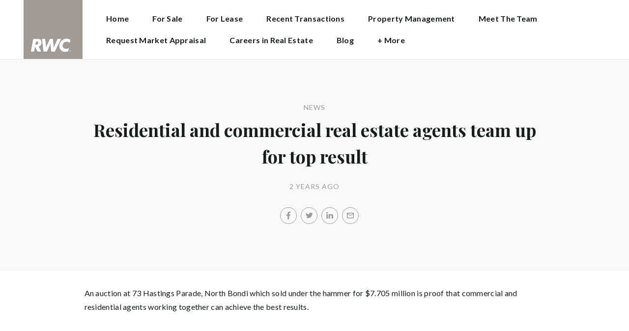

--- FILE ---
content_type: text/html; charset=utf-8
request_url: https://raywhitecommercialncg.com/news/residential-and-commercial-real-estate-agents-team-up-for-top-result
body_size: 25802
content:
<!doctype html><html lang="en" class="no_js"><head prefix="og: http://ogp.me/ns# fb: http://ogp.me/ns/fb# place: http://ogp.me/ns/place# profile: http://ogp.me/ns/profile# business: http://ogp.me/ns/business#"><script>dataLayer = [{"analyticsTrackingId":"UA-38599238-41","ga4MeasurementId":"G-YVCZDB3JK7","enableCampaigntrack":false,"fbPixelIds":["2151096238400300"],"subTypeCode":"RWC","countryCode":"AU","zoneCode":"QLD"}];</script><script>(function(w,d,s,l,i){w[l]=w[l]||[];w[l].push({'gtm.start':
new Date().getTime(),event:'gtm.js'});var f=d.getElementsByTagName(s)[0],
j=d.createElement(s),dl=l!='dataLayer'?'&l='+l:'';j.async=true;j.src=
'https://www.googletagmanager.com/gtm.js?id='+i+dl;f.parentNode.insertBefore(j,f);
})(window,document,'script','dataLayer','GTM-T6DNFV');</script><script>(function(w,d,s,l,i){w[l]=w[l]||[];w[l].push({'gtm.start':
new Date().getTime(),event:'gtm.js'});var f=d.getElementsByTagName(s)[0],
j=d.createElement(s),dl=l!='dataLayer'?'&l='+l:'';j.async=true;j.src=
'https://www.googletagmanager.com/gtm.js?id='+i+dl;f.parentNode.insertBefore(j,f);
})(window,document,'script','dataLayer','GTM-KRNN467');</script><title data-react-helmet="true">Residential and commercial real estate agents team up for top result - News - RWC Northern Corridor Group</title><meta data-react-helmet="true" charSet="utf-8"/><meta data-react-helmet="true" name="viewport" content="width=device-width, initial-scale=1.0"/><meta data-react-helmet="true" name="mobile-web-app-capable" content="yes"/><meta data-react-helmet="true" property="og:site_name" content="RWC Northern Corridor Group"/><meta data-react-helmet="true" name="description" content="An auction at 73 Hastings Parade, North Bondi which sold under the hammer for $7.705 million is proof that commercial and residential agents working together…"/><meta data-react-helmet="true" name="twitter:card" content="summary"/><meta data-react-helmet="true" name="twitter:site" content="@RayWhiteGroup"/><meta data-react-helmet="true" name="twitter:title" content="Residential and commercial real estate agents team up for top result"/><meta data-react-helmet="true" name="twitter:description" content="An auction at 73 Hastings Parade, North Bondi which sold under the hammer for $7.705 million is proof that commercial and residential agents working together can achieve the best results."/><meta data-react-helmet="true" property="og:type" content="article"/><meta data-react-helmet="true" property="og:url" content="https://raywhitecommercialncg.com/news/residential-and-commercial-real-estate-agents-team-up-for-top-result"/><meta data-react-helmet="true" property="og:title" content="Residential and commercial real estate agents team up for top result"/><meta data-react-helmet="true" property="og:description" content="An auction at 73 Hastings Parade, North Bondi which sold under the hammer for $7.705 million is proof that commercial and residential agents working together can achieve the best results."/><meta data-react-helmet="true" property="article:modified_time" content="2023-05-24T14:30:00"/><meta data-react-helmet="true" property="article:published_time" content="2023-05-24T14:30:00"/><meta data-react-helmet="true" property="article:section" content="News"/><link rel="preload" href="https://cdn5.ep.dynamics.net/__resources/css/956180011800a315f3c4.css" as="style"/><link rel="preload" href="https://cdn5.ep.dynamics.net/__resources/js/956180011800a315f3c4.js" as="script"/><link rel="preload" href="https://cdn5.ep.dynamics.net/__resources/css/91236b8b285a1fa26b5f.css" as="style"/><link rel="preload" href="https://cdn5.ep.dynamics.net/__resources/js/91236b8b285a1fa26b5f.js" as="script"/><link rel="preconnect" href="https://fonts.gstatic.com" crossorigin="anonymous"/><link rel="preconnect" href="https://cdn6.ep.dynamics.net"/><link rel="preconnect" href="https://cdn5.ep.dynamics.net"/><link rel="dns-prefetch" href="//fonts.gstatic.com"/><link rel="dns-prefetch" href="//cdn6.ep.dynamics.net"/><link rel="dns-prefetch" href="//cdn5.ep.dynamics.net"/><link rel="preload" href="https://fonts.googleapis.com/css?family=Lato:400,400i,700|Playfair+Display:700" as="style"/><link rel="preconnect" href="https://fonts.googleapis.com"/><link rel="dns-prefetch" href="//fonts.googleapis.com"/><link rel="preconnect" href="https://commercial-north-coast-central.raywhitecommercialoffice.com"/><link rel="dns-prefetch" href="//commercial-north-coast-central.raywhitecommercialoffice.com"/><script data-react-helmet="true" type="application/ld+json">{
  "@context": "https://schema.org",
  "@type": "NewsArticle",
  "headline": "Residential and commercial real estate agents team up for top result",
  "articleBody": "An auction at 73 Hastings Parade, North Bondi which sold under the hammer for $7.705 million is proof that commercial and residential agents working together can achieve the best results.",
  "articleSection": "News",
  "url": "https://raywhitecommercialncg.com/news/residential-and-commercial-real-estate-agents-team-up-for-top-result",
  "datePublished": "2023-05-24T14:30:00",
  "dateModified": "2023-05-24T14:30:00"
}</script><link href="https://cdn5.ep.dynamics.net/__resources/css/956180011800a315f3c4.css" rel="stylesheet" type="text/css"/><link href="https://cdn5.ep.dynamics.net/__resources/css/91236b8b285a1fa26b5f.css" rel="stylesheet" type="text/css"/><link href="https://fonts.googleapis.com/css?family=Lato:400,400i,700|Playfair+Display:700" rel="stylesheet"/><link rel="apple-touch-icon" sizes="180x180" href="https://www.raywhitecommercial.com/sites/commercial/apple-touch-icon.png"/><link rel="icon" type="image/png" sizes="32x32" href="https://www.raywhitecommercial.com/sites/commercial/favicon-32x32.png"/><link rel="icon" type="image/png" sizes="16x16" href="https://www.raywhitecommercial.com/sites/commercial/favicon-16x16.png"/></head><body class="theme_commercial"><noscript><iframe title="Tag Manager" src="//www.googletagmanager.com/ns.html?id=GTM-T6DNFV" height="0" width="0" style="display:none;visibility:hidden"></iframe></noscript><noscript><iframe title="Tag Manager" src="//www.googletagmanager.com/ns.html?id=GTM-KRNN467" height="0" width="0" style="display:none;visibility:hidden"></iframe></noscript><script async="">window.document.body.parentElement.classList.remove("no_js");</script><script async="">
                (function () {
                  var primary = "raywhitecommercialncg.com";
                  if (window.location.hostname === primary) return;
                  window.location.hostname = primary;
                })();
              </script><div id="app"><div class="wrapper" data-reactroot=""><header class="main_header without_banner"><div class="header_logo_wrap"><span class="menu_toggle hide_charlie">Menu</span><nav class="mini_nav show_charlie"><ul><li><a href="/">Home</a></li></ul></nav><a class="logo" href="/"><span>RWC Northern Corridor Group</span></a><span class="onlyprint printlogo"><svg xmlns="http://www.w3.org/2000/svg" width="120" height="120" viewBox="0 0 120 120"><g fill="none"><polygon fill="#FFE512" points=".034 120 119.826 120 119.826 .174 .034 .174"></polygon><path fill="#52524F" d="M48.388169,93.6259155 C48.388169,93.6259155 48.0478873,93.6259155 47.8822535,93.9233803 L44.9132394,99.2535211 C44.9132394,99.2535211 44.7476056,99.5509859 44.6833803,99.2169014 L43.675493,93.96 C43.675493,93.96 43.6112676,93.6259155 43.2709859,93.6259155 L40.3030986,93.6259155 C40.3030986,93.6259155 39.9628169,93.6259155 40.0304225,93.9594366 L42.0247887,103.828169 C42.0247887,103.828169 42.091831,104.16169 41.9239437,104.457465 L39.748169,108.290704 C39.748169,108.290704 39.5797183,108.586479 39.92,108.586479 L42.7307042,108.586479 C42.7307042,108.586479 43.0709859,108.586479 43.24,108.290704 L51.4298592,93.9216901 C51.4298592,93.9216901 51.5983099,93.6259155 51.2580282,93.6259155 L48.388169,93.6259155 L48.388169,93.6259155 Z M53.0073239,89.8140845 C53.0073239,89.8140845 52.6670423,89.8140845 52.691831,90.1532394 L53.7509859,104.716056 C53.7509859,104.716056 53.7757746,105.055211 54.1160563,105.055211 L56.9588732,105.055211 C56.9588732,105.055211 57.2991549,105.055211 57.4270423,104.739718 L60.9070423,96.1425352 C60.9070423,96.1425352 61.0343662,95.8270423 61.0461972,96.1673239 L61.3430986,104.71493 C61.3430986,104.71493 61.3549296,105.055211 61.6952113,105.055211 L64.6574648,105.055211 C64.6574648,105.055211 64.9983099,105.055211 65.1408451,104.746479 L71.9042254,90.1228169 C71.9042254,90.1228169 72.0473239,89.8140845 71.7070423,89.8140845 L68.6022535,89.8140845 C68.6022535,89.8140845 68.2619718,89.8140845 68.1183099,90.1222535 L64.2985915,98.3138028 C64.2985915,98.3138028 64.1549296,98.6219718 64.136338,98.2822535 L63.6901408,90.1538028 C63.6901408,90.1538028 63.6715493,89.8140845 63.3312676,89.8140845 L61.0292958,89.8140845 C61.0292958,89.8140845 60.6884507,89.8140845 60.555493,90.1273239 L57.0704225,98.3087324 C57.0704225,98.3087324 56.9369014,98.6219718 56.9115493,98.2828169 L56.3138028,90.1532394 C56.3138028,90.1532394 56.2884507,89.8140845 55.948169,89.8140845 L53.0073239,89.8140845 L53.0073239,89.8140845 Z M70.383662,104.720563 C70.383662,104.720563 70.3216901,105.055211 70.6619718,105.055211 L73.404507,105.055211 C73.404507,105.055211 73.7453521,105.055211 73.8067606,104.720563 L74.9171831,98.7138028 C75.0214085,98.1571831 75.3746479,96.1966197 77.2895775,96.1966197 C79.1233803,96.1966197 78.7459155,98.2811268 78.6467606,98.8338028 L77.5543662,104.720563 C77.5543662,104.720563 77.491831,105.055211 77.8326761,105.055211 L80.571831,105.055211 C80.571831,105.055211 80.9126761,105.055211 80.9746479,104.720563 L82.0957746,98.6726761 C82.4760563,96.6326761 82.5594366,95.6253521 81.8,94.4912676 C81.2394366,93.6259155 80.0157746,93.2343662 78.924507,93.2343662 C77.703662,93.2343662 76.4783099,93.6478873 75.7126761,94.6777465 L75.6901408,94.6777465 C75.6901408,94.6777465 75.668169,94.6777465 75.7301408,94.3430986 L76.5087324,90.1487324 C76.5087324,90.1487324 76.5707042,89.8140845 76.2304225,89.8140845 L73.4912676,89.8140845 C73.4912676,89.8140845 73.1509859,89.8140845 73.0890141,90.1487324 L70.383662,104.720563 L70.383662,104.720563 Z M88.1825352,94.0101408 C88.1825352,94.0101408 88.244507,93.675493 87.9042254,93.675493 L85.1667606,93.675493 C85.1667606,93.675493 84.8264789,93.675493 84.7639437,94.0101408 L82.7684507,104.774648 C82.7684507,104.774648 82.7064789,105.109296 83.0467606,105.109296 L85.7847887,105.109296 C85.7847887,105.109296 86.1256338,105.109296 86.1876056,104.774648 L88.1825352,94.0101408 L88.1825352,94.0101408 Z M88.8884507,90.1994366 C88.8884507,90.1994366 88.9504225,89.8647887 88.6095775,89.8647887 L85.8738028,89.8647887 C85.8738028,89.8647887 85.5335211,89.8647887 85.4715493,90.1994366 L85.1149296,92.1256338 C85.1149296,92.1256338 85.0529577,92.4602817 85.3932394,92.4602817 L88.1295775,92.4602817 C88.1295775,92.4602817 88.4698592,92.4602817 88.531831,92.1256338 L88.8884507,90.1994366 L88.8884507,90.1994366 Z M95.6095775,90.1994366 C95.6095775,90.1994366 95.6715493,89.8647887 95.3312676,89.8647887 L92.5921127,89.8647887 C92.5921127,89.8647887 92.251831,89.8647887 92.1898592,90.1994366 L91.5430986,93.675493 L90.195493,93.675493 C90.195493,93.675493 89.8546479,93.675493 89.7926761,94.0101408 L89.3740845,96.2726761 L90.7211268,96.2726761 C90.7211268,96.2726761 91.0614085,96.2726761 90.9994366,96.6073239 L89.4873239,104.774648 C89.4873239,104.774648 89.4253521,105.109296 89.7656338,105.109296 L92.503662,105.109296 C92.503662,105.109296 92.844507,105.109296 92.9064789,104.774648 L94.4822535,96.2726761 L95.7915493,96.2726761 C95.7915493,96.2726761 96.131831,96.2726761 96.1938028,95.9380282 L96.6101408,93.675493 L95.3064789,93.675493 C95.3064789,93.675493 94.9656338,93.675493 95.0276056,93.3408451 L95.6095775,90.1994366 L95.6095775,90.1994366 Z M28.5740845,99.3740845 C28.8135211,98.0760563 29.983662,96.4270423 31.9425352,96.4270423 C33.8794366,96.4270423 34.5408451,97.9492958 34.2884507,99.3329577 C34.08,100.444507 33.0264789,102.258028 30.8822535,102.258028 C28.8197183,102.258028 28.3752113,100.444507 28.5740845,99.3740845 L28.5740845,99.3740845 Z M38.7014085,93.9605634 C38.7014085,93.9605634 38.7633803,93.6259155 38.4230986,93.6259155 L35.3430986,93.6259155 L35.0146479,95.0816901 C34.731831,94.3808451 33.9143662,93.2343662 32.0383099,93.2343662 C28.9904225,93.2343662 25.8557746,95.5808451 25.1611268,99.3329577 C24.5532394,102.607887 26.1487324,105.450141 29.7752113,105.450141 C31.1126761,105.450141 32.5560563,104.575211 33.3374648,103.464225 L33.1008451,104.721127 C33.1008451,104.721127 33.0377465,105.055211 33.3780282,105.055211 L36.303662,105.055211 C36.303662,105.055211 36.644507,105.055211 36.7064789,104.720563 L38.7014085,93.9605634 L38.7014085,93.9605634 Z M99.9092958,98.404507 C100.180845,97.7256338 101.097465,96.4495775 102.867042,96.4495775 C104.64,96.4495775 105.080563,97.7256338 105.091831,98.0647887 C105.091831,98.0647887 105.103662,98.404507 104.76338,98.404507 L99.9092958,98.404507 Z M103.874366,101.88169 C103.288451,102.478873 102.814085,102.670423 101.764507,102.670423 C100.427042,102.670423 99.4135211,101.982535 99.4591549,100.624789 L107.688451,100.624789 C107.688451,100.624789 108.028732,100.624789 108.07493,100.490141 C108.120563,100.356056 108.224789,99.9802817 108.308732,99.5290141 C108.950986,96.0450704 106.899718,93.3577465 103.414648,93.3577465 C99.9357746,93.3577465 96.8884507,96.228169 96.2980282,99.4247887 C95.6647887,102.823099 97.9543662,105.478873 101.232113,105.478873 C102.401127,105.478873 103.599437,105.317746 104.67493,104.635493 C105.766197,103.978592 106.882817,103.157183 107.492958,102.170704 C107.492958,102.170704 107.672113,101.88169 107.331831,101.88169 L103.874366,101.88169 L103.874366,101.88169 Z M17.5932394,92.4259155 L19.0152113,92.4259155 C20.9228169,92.4952113 21.623662,93.468169 21.3684507,94.8484507 C21.2315493,95.5904225 20.6230986,96.8980282 18.1211268,96.8377465 L17.0828169,96.8377465 C17.0828169,96.8377465 16.7425352,96.8377465 16.8073239,96.503662 L17.5932394,92.4259155 L17.5932394,92.4259155 Z M11.5419718,104.720563 C11.5419718,104.720563 11.4794366,105.055211 11.8202817,105.055211 L14.8659155,105.055211 C14.8659155,105.055211 15.2061972,105.055211 15.268169,104.720563 L16.1205634,100.134648 L16.1397183,100.134648 C16.1397183,100.134648 16.1583099,100.134648 16.3611268,100.408451 L19.6005634,104.781972 C19.6005634,104.781972 19.8028169,105.055211 20.1430986,105.055211 L23.9109859,105.055211 C23.9109859,105.055211 24.2512676,105.055211 24.0366197,104.790986 L20.2591549,100.134085 C20.2591549,100.134085 20.044507,99.8698592 20.3814085,99.8214085 C22.9042254,99.4591549 24.6304225,96.7870423 24.9543662,95.0343662 C25.244507,93.468169 25.0140845,92.1194366 23.8833803,90.8878873 C22.5915493,89.4884507 21.4,89.5076056 19.1785915,89.583662 L14.6991549,89.583662 C14.6991549,89.583662 14.3588732,89.583662 14.2969014,89.9183099 L11.5419718,104.720563 L11.5419718,104.720563 Z M109.305352,104.251831 L109.547606,104.251831 C109.752113,104.251831 109.939718,104.241127 109.939718,104.006197 C109.939718,103.808451 109.769014,103.777465 109.612394,103.777465 L109.305352,103.777465 L109.305352,104.251831 L109.305352,104.251831 Z M109.073239,103.589859 L109.649577,103.589859 C110.004507,103.589859 110.171268,103.729577 110.171268,104.016901 C110.171268,104.285634 110.000563,104.39831 109.779718,104.421972 L110.20507,105.08 L109.95662,105.08 L109.550423,104.438873 L109.305352,104.438873 L109.305352,105.08 L109.073239,105.08 L109.073239,103.589859 L109.073239,103.589859 Z M109.571268,105.424225 C110.161127,105.424225 110.618028,104.953803 110.618028,104.330141 C110.618028,103.72 110.161127,103.249014 109.571268,103.249014 C108.974085,103.249014 108.517183,103.72 108.517183,104.330141 C108.517183,104.953803 108.974085,105.424225 109.571268,105.424225 Z M109.571268,103.061408 C110.267042,103.061408 110.850141,103.610141 110.850141,104.330141 C110.853014,104.67045 110.71929,104.997695 110.478911,105.238603 C110.238533,105.479511 109.911582,105.613955 109.571268,105.611831 C109.230063,105.614854 108.901899,105.480917 108.660251,105.240011 C108.418603,104.999104 108.283659,104.671353 108.285634,104.330141 C108.285634,103.610141 108.872113,103.061408 109.571268,103.061408 L109.571268,103.061408 Z"></path></g></svg></span></div><div><div class="menu_wrap" tabindex="0"><div class="menu"><div class="menu_header"><span class="menu_close">Close</span><a class="logo" href="/"></a><span class="menu_title">RWC Northern Corridor Group</span></div><div class="loader"><span class="sr_only">Loading...</span></div><div class="menu_footer"><span class="btn invisible_light no_arrow">Contact Us</span></div></div></div></div></header><div class="sgl_news residential_and_commercial_real_estate_agents_team_up_for_top_result_pg"><div class="pg_header sgl_news_header "><div class="inner_md"><span class="mini muted preheading">News</span><h1 class="charlie centered_text">Residential and commercial real estate agents team up for top result</h1><div class="sgl_news_meta mini muted"><time>2 years ago</time></div><div class="sgl_news_share primary centered_text show_charlie"><ul class="social circle addthis_auto"><li class="social_facebook"><a class="anchor addthis_button_facebook" href="https://facebook.com/sharer/sharer.php?u=https%3A%2F%2Fraywhitecommercialncg.com%2Fnews%2Fresidential-and-commercial-real-estate-agents-team-up-for-top-result" data-ev-on="click" data-ev-category="Outbound" data-ev-action="Share" data-ev-label="Facebook" rel="nofollow noopener noreferrer" target="_blank"><span>Facebook</span></a><span class="muted">/</span></li><li class="social_twitter"><a class="anchor addthis_button_twitter" href="https://twitter.com/intent/tweet/?url=https%3A%2F%2Fraywhitecommercialncg.com%2Fnews%2Fresidential-and-commercial-real-estate-agents-team-up-for-top-result" data-ev-on="click" data-ev-category="Outbound" data-ev-action="Share" data-ev-label="Twitter" rel="nofollow noopener noreferrer" target="_blank"><span>Twitter</span></a><span class="muted">/</span></li><li class="social_linkedin"><a class="anchor addthis_button_linkedin_share" href="https://www.linkedin.com/sharing/share-offsite/?url=https%3A%2F%2Fraywhitecommercialncg.com%2Fnews%2Fresidential-and-commercial-real-estate-agents-team-up-for-top-result" data-ev-on="click" data-ev-category="Outbound" data-ev-action="Share" data-ev-label="LinkedIn" rel="nofollow noopener noreferrer" target="_blank"><span>LinkedIn</span></a><span class="muted">/</span></li><li class="social_mail"><a class="anchor addthis_button_email" href="mailto:?body=https%3A%2F%2Fraywhitecommercialncg.com%2Fnews%2Fresidential-and-commercial-real-estate-agents-team-up-for-top-result" data-ev-on="click" data-ev-category="Outbound" data-ev-action="Share" data-ev-label="Email"><span>Email</span></a></li></ul></div></div></div><div class="inner_md sgl_news_content_wrap"><div class="sgl_news_content"><p>An auction at 73 Hastings Parade, North Bondi which sold under the hammer for $7.705 million is proof that commercial and residential agents working together can achieve the best results.</p></div></div><div class="sgl_news_share secondary centered_text"><strong>Share:</strong><ul class="social circle addthis_auto"><li class="social_facebook"><a class="anchor addthis_button_facebook" href="https://facebook.com/sharer/sharer.php?u=https%3A%2F%2Fraywhitecommercialncg.com%2Fnews%2Fresidential-and-commercial-real-estate-agents-team-up-for-top-result" data-ev-on="click" data-ev-category="Outbound" data-ev-action="Share" data-ev-label="Facebook" rel="nofollow noopener noreferrer" target="_blank"><span>Facebook</span></a><span class="muted">/</span></li><li class="social_twitter"><a class="anchor addthis_button_twitter" href="https://twitter.com/intent/tweet/?url=https%3A%2F%2Fraywhitecommercialncg.com%2Fnews%2Fresidential-and-commercial-real-estate-agents-team-up-for-top-result" data-ev-on="click" data-ev-category="Outbound" data-ev-action="Share" data-ev-label="Twitter" rel="nofollow noopener noreferrer" target="_blank"><span>Twitter</span></a><span class="muted">/</span></li><li class="social_linkedin"><a class="anchor addthis_button_linkedin_share" href="https://www.linkedin.com/sharing/share-offsite/?url=https%3A%2F%2Fraywhitecommercialncg.com%2Fnews%2Fresidential-and-commercial-real-estate-agents-team-up-for-top-result" data-ev-on="click" data-ev-category="Outbound" data-ev-action="Share" data-ev-label="LinkedIn" rel="nofollow noopener noreferrer" target="_blank"><span>LinkedIn</span></a><span class="muted">/</span></li><li class="social_mail"><a class="anchor addthis_button_email" href="mailto:?body=https%3A%2F%2Fraywhitecommercialncg.com%2Fnews%2Fresidential-and-commercial-real-estate-agents-team-up-for-top-result" data-ev-on="click" data-ev-category="Outbound" data-ev-action="Share" data-ev-label="Email"><span>Email</span></a></li></ul></div><section class="dark_bg centered_text sgl_news_latest"><span class="muted mini preheading">Up to Date</span><h2 class="charlie">Latest News</h2><div class="home_content_wrap"><div class="sgl_news_latest_list_wrap"><ul class="inner_lg"><li class="content_post_item"><article class="content_post"><header class="content_post_item_intro"><div class="content_post_meta mini muted"><time>2 years ago</time></div><a href="/news/dynamic-brisbane-duo-launch-rwc-gateway"><h3 class="delta">Dynamic Brisbane duo launch RWC Gateway</h3></a><div class="content_post_intro"><p class="content_post_intro_text">After working together for almost a decade, commercial real estate team Jared Doyle and Jack Gwyn have taken their business to the next level, opening RWC Gateway.</p><p class="centered_text content_post_read_more"><a href="/news/dynamic-brisbane-duo-launch-rwc-gateway"><span class="anchor mini">Read Full Post</span></a></p></div></header></article></li><li class="content_post_item"><article class="content_post"><header class="content_post_item_intro"><div class="content_post_meta mini muted"><time>2 years ago</time></div><a href="/news/why-investors-need-specialists-managing-their-commercial-assets"><h3 class="delta">Why investors need specialists managing their commercial assets</h3></a><div class="content_post_intro"><p class="content_post_intro_text">In the dynamic and ever-evolving world of real estate investment, one key decision can make all the difference in the success of an investor&rsquo;s portfolio: the choice of their management team.</p><p class="centered_text content_post_read_more"><a href="/news/why-investors-need-specialists-managing-their-commercial-assets"><span class="anchor mini">Read Full Post</span></a></p></div></header></article></li></ul></div></div></section></div><footer id="footer" class="main_footer"><div class="inner_lg"><div class="footer_button_bar tbl"><div class="tbc"><a class="logo footer_logo" href="/"><span>Ray White</span></a></div><div class="tbc"><a class="btn invisible_light" data-ev-on="click" data-ev-category="Ask Question" data-ev-action="Open" data-ev-label="Site">Contact Us</a></div><div class="tbc footer_social"><ul class="social circle"><li class="social_facebook"><a href="https://www.facebook.com/raywhitenortherncorridor" target="_blank" rel="noopener noreferrer" data-ev-on="click" data-ev-category="Outbound" data-ev-action="Follow" data-ev-label="Facebook"><span>Facebook</span></a></li><li class="social_instagram"><a href="https://www.instagram.com/raywhitenortherncorridor/" target="_blank" rel="noopener noreferrer" data-ev-on="click" data-ev-category="Outbound" data-ev-action="Follow" data-ev-label="Instagram"><span>Instagram</span></a></li><li class="social_linkedin"><a href="https://www.linkedin.com/company/ray-white-commercial-northern-corridor" target="_blank" rel="noopener noreferrer" data-ev-on="click" data-ev-category="Outbound" data-ev-action="Follow" data-ev-label="LinkedIn"><span>LinkedIn</span></a></li><li class="social_youtube"><a href="https://www.youtube.com/channel/UCoUki1ex-alWUafLR13lwbg" target="_blank" rel="noopener noreferrer" data-ev-on="click" data-ev-category="Outbound" data-ev-action="Follow" data-ev-label="Youtube"><span>Youtube</span></a></li></ul></div></div><div class="footer_nav_bar tbl"><div class="tbc"><div class="footer_offices"><div class="footer_office"><a href="/about/rwc-northern-corridor-group-sunshine-coast-location/448"><h4 class="foxtrot">RWC Northern Corridor Group - Sunshine Coast Location</h4></a><p class="footer_office_address">Level 1<br/><span>172 Brisbane Road</span><br/>Mooloolaba<!-- -->, QLD <!-- -->4557</p><ul class="footer_office_contact"><li class="contact_link_landline"><span><a href="tel:+61 1300 255 075" data-ev-on="click" data-ev-category="Tel" data-ev-action="Call" data-ev-label="RWC Northern Corridor Group - Sunshine Coast Location">+61 1300 255 075</a></span></li><li class="contact_link_email"><span><a>northerncorridorgroup.qld@raywhite.com</a></span></li></ul><p class="footer_office_address postal_address"><span>PO Box 1111</span><br/>North Lakes<!-- -->, QLD <!-- -->4509</p></div><div class="footer_office"><a href="/about/rwc-northern-corridor-group-brendale-location/1030"><h4 class="foxtrot">RWC Northern Corridor Group - Brendale Location</h4></a></div><div class="footer_office"><a href="/about/rwc-northern-corridor-group-moreton-bay-location/2811"><h4 class="foxtrot">RWC Northern Corridor Group - Moreton Bay Location</h4></a></div></div><div class="hide_charlie footer_office_social"><ul class="social circle"><li class="social_facebook"><a href="https://www.facebook.com/raywhitenortherncorridor" target="_blank" rel="noopener noreferrer" data-ev-on="click" data-ev-category="Outbound" data-ev-action="Follow" data-ev-label="Facebook"><span>Facebook</span></a></li><li class="social_instagram"><a href="https://www.instagram.com/raywhitenortherncorridor/" target="_blank" rel="noopener noreferrer" data-ev-on="click" data-ev-category="Outbound" data-ev-action="Follow" data-ev-label="Instagram"><span>Instagram</span></a></li><li class="social_linkedin"><a href="https://www.linkedin.com/company/ray-white-commercial-northern-corridor" target="_blank" rel="noopener noreferrer" data-ev-on="click" data-ev-category="Outbound" data-ev-action="Follow" data-ev-label="LinkedIn"><span>LinkedIn</span></a></li><li class="social_youtube"><a href="https://www.youtube.com/channel/UCoUki1ex-alWUafLR13lwbg" target="_blank" rel="noopener noreferrer" data-ev-on="click" data-ev-category="Outbound" data-ev-action="Follow" data-ev-label="Youtube"><span>Youtube</span></a></li></ul></div></div><div class="tbc"></div></div><div class="back_top"><a href="#app">Back to top</a></div><div class="footer_copyright_bar muted tbl"><div class="tbc"><p class="copyright">©<!-- --> <!-- -->RWC Northern Corridor Group - Sunshine Coast Location<!-- -->.<!-- --> <!-- -->Based in Mooloolaba.</p></div><div class="tbc"></div></div></div></footer></div></div><script>window.INITIAL_STATE = {"config":{"blogId":30,"baseDomain":"commercial-north-coast-central.raywhitecommercialoffice.com","primaryOrganisationId":448,"primaryDomain":"raywhitecommercialncg.com","organisationIds":[448,1030,2811],"domains":["commercial-north-coast-central.raywhitecommercialoffice.com","raywhitecommercialncg.com","raywhitecommercialncg.com.au","raywhitecommercialnorthcoastcentral.com","raywhitecommercialnorthcoastcentral.com.au","raywhitecommercialnortherncorridorgroup.com","raywhitecommercialnortherncorridorgroup.com.au","raywhitecommercialpinerivers.com","raywhitecommercialpinerivers.com.au","rwcnorthcoastcentral.com.au","rwcnortherncorridorgroup.com","rwcnortherncorridorgroup.com.au","rwcpinerivers.com","rwcpinerivers.com.au","staging.raywhitecommercialnorthcoastcentral.com"],"options":{"title":"Commercial Northern Corridor Group","analyticsTrackingId":"UA-38599238-41","agents":{"hidden":[182056,61517,129798,93766,116531,149103,76533,120421,153023,154297,145070,157732,157248,157377,164004,167365,167362,167363,167364,147150,168558,169119,168654],"sort":[59387,60572,61101,179118,142080,108958,56819,66333,49531,121364,141331,15506,116236,155467,160825,115997,144108,169664,149437,163448,147158,158735,144109,177802,134280,108225,158162,138130,153905,49180,176579,99974,175893,182171,119632,72143,139324,60762,84174,88704,107018,158333,176951,177807,179521,182056,61517,129798,93766,116531,149103,76533,120421,153023,154297,145070,157732,157248,157377,164004,167365,167362,167363,167364,147150,168558,169119,168654,172769,171959,177574,176616,174625,176617,183414,182807,36171],"newAgents":"show"},"offices":{"display":{"comm090402105011":"on","pineriverscommercial":"on","rwc.northerncorr.qld":"on"}},"integrateSyndicatedNews":true,"mdPushContacts":true,"gtmContainerId":"GTM-KRNN467","ga4MeasurementId":"G-YVCZDB3JK7","enableRentalForms":true,"useHomeLive":false,"inspectRealEstate":{"account":null,"rent":true,"sell":false},"useViewingTracker":false,"showLoanMarketCalculator":false,"tenancyPortalBooking":false,"brokers":{"showOnPdp":true,"showInTeam":false,"ids":[]},"enableCampaigntrack":false,"showOfficeDetails":false,"showHiddenOffices":false,"rentalFormUrl":"https:\u002F\u002Frw-media.s3.amazonaws.com\u002Fresidential-offices\u002Ftenancy_application_form.pdf","header":{"listingId":null,"superscript":"RWC Northern Corridor Group","heading":"Right Space. One Place.","subheading":"As part of Ray White, the largest Real Estate group in Australasia, we combine the strength & scope of an international leader with local expertise","videoUrl":""},"office":{"blurb":""},"siteFocus":"commercial","siteTitle":"RWC Northern Corridor Group","menuTitle":"RWC Northern Corridor Group","defaultEmail":"northerncorridorgroup.qld@raywhite.com","fbPixelId":"2151096238400300","search":{"headers":{"default":null,"residential":null,"commercial":null,"rural":null}},"about":"\u003Cp\u003E&nbsp;\u003C\u002Fp\u003E\n\u003Cdiv class=\"photo-gallery\"\u003E\n\u003Cdiv class=\"embed-container\" style=\"margin-top:0;\"\u003E\u003Ciframe width=\"500\" height=\"281\" src=\"https:\u002F\u002Fwww.youtube.com\u002Fembed\u002FZYlLnZIPwZg?feature=oembed&#038;rel=0\" frameborder=\"0\" allow=\"accelerometer; autoplay; encrypted-media; gyroscope; picture-in-picture\" allowfullscreen\u003E\u003C\u002Fiframe\u003E\u003C\u002Fdiv\u003E\n\u003C\u002Fdiv\u003E\n\u003Cp\u003ERay White Commercial Northern Corridor Group positions itself as a leading commercial real estate and property management agency offering unparalleled market knowledge and expertise from Noosa to Pine Rivers.\u003C\u002Fp\u003E\n\u003Cp\u003EWith a competitive team of sales agents, property managers, project managers, marketing, public relations, and administration professionals all working towards the shared goal of providing expertise in market intelligence and excellent results, Ray White Commercial Northern Corridor Group prides itself on a reputation of integrity and a strong work ethos.\u003C\u002Fp\u003E\n\u003Cp\u003EOur sales and leasing agents are motivated, focused and willing to go the extra mile to achieve exceptional results and be the best in the industry. They are all experts in their respective areas and can provide you with up to date market reports so that you have a solid understanding of where your property sits in the market. Our market knowledge sets us apart from others within the market and assists us in delivering on clients expectations of Ray White Commercial Northern Corridor Group being leaders within our field.\u003C\u002Fp\u003E\n\u003Cp\u003EThe Ray White Group is now one of Australasia&#8217;s largest real estate focused businesses and has grown to more than 1,000 offices with 8,000 staff and an annual turnover of A$30 billion across Australia, New Zealand and Indonesia and through offices in Delhi, Bangkok, Hong Kong, Shanghai, Dubai and Abu Dhabi.\u003C\u002Fp\u003E\n\u003Cp\u003EFor all your commercial, industrial, project marketing and commercial property management needs contact us on 1300 255 075.\u003C\u002Fp\u003E\n"},"theme":"commercial","displayOrganisationIds":[448,1030,2811],"redirections":[],"rwApi":{"endpoint":"\u002Fapi\u002Fproxy\u002Fv1\u002F","key":"","useProxy":true,"publicOnly":true},"env":{"nodeEnv":"production","cdn":"https:\u002F\u002Fcdn5.ep.dynamics.net","servicePageOffices":[489]},"tenapp":{"endpoint":"https:\u002F\u002Fapp.tenapp.com.au\u002Fstart"},"loanMarket":{"aoEndpoint":"my.loanmarket.com.au"},"disableClientCache":false,"protocol":"https","baseUrl":"https:\u002F\u002Fraywhitecommercialncg.com","requestTime":1769376021101},"orgs":{"448":{"id":448,"organisationId":448,"branchIds":[1030,2811],"type":"Ray White Office","typeCode":"RWO","subType":"Commercial","subTypeCode":"RWC","sam":"comm090402105011","name":"Northern Corridor Group - Sunshine Coast Location","fullName":"RWC Northern Corridor Group - Sunshine Coast Location","internalFullName":"RWC Northern Corridor Group - Sunshine Coast Location","primaryPhone":"+61 1300 255 075","primaryPhoneLocal":"1300 255 075","phone":"+61 1300 255 075","phoneLocal":"1300 255 075","officePhone":"+61 1300 255 075","officePhoneLocal":"1300 255 075","fax":"+61 (7) 5430 3799","faxLocal":"(07) 5430 3799","email":"rwc.northerncorridorgroup.qld@raywhite.com","description":"\u003Cp\u003ERay White Commercial&nbsp;Northern Corridor Group&nbsp;positions itself as a&nbsp;leading commercial real estate and property management agency offering unparalleled market knowledge and expertise from Noosa to Pine Rivers.\u003C\u002Fp\u003E\n\n\u003Cp\u003EWith a competitive team of sales agents, property managers, project managers, marketing, public relations and administration professionals all working towards the shared goal of providing expertise in market intelligence and excellent results, Ray White Commercial&nbsp;Northern Corridor Group&nbsp;prides itself on a reputation of integrity and a strong work ethos.&nbsp;&nbsp;\u003C\u002Fp\u003E\n\n\u003Cp\u003EOur sales and leasing agents are motivated, focused and willing to go the extra mile to achieve exceptional results and be the best in the industry. They are all experts in their respective areas and can provide you with up to date market reports so that you have a solid understanding of where your property sits in the market.Our market knowledge sets us apart from others within the market and assists us in delivering on clients expectations of Ray White Commercial&nbsp;Northern Corridor Group being leaders within our field.&nbsp;&nbsp;\u003Cbr \u002F\u003E\n\u003Cbr \u002F\u003E\nThe Ray White Group is now one of Australasia&#39;s largest real estate focused businesses and has grown to more than 1,000 offices with 8,000 staff and an annual turnover of A$30 billion across Australia, New Zealand and Indonesia and through offices in Delhi, Bangkok, Hong Kong, Shanghai, Dubai and Abu Dhabi.&nbsp;\u003C\u002Fp\u003E\n\n\u003Cp\u003EFor all your commercial, industrial, project marketing and commercial property management needs contact us on 1300 25 50 75 or visit our website www.raywhitecommercialnortherncorridorgroup.com.au for more information.\u003C\u002Fp\u003E\n","facebook":"https:\u002F\u002Fwww.facebook.com\u002Fraywhitenortherncorridor","youtube":"https:\u002F\u002Fwww.youtube.com\u002Fchannel\u002FUCoUki1ex-alWUafLR13lwbg","linkedin":"https:\u002F\u002Fwww.linkedin.com\u002Fcompany\u002Fray-white-commercial-northern-corridor","instagram":"https:\u002F\u002Fwww.instagram.com\u002Fraywhitenortherncorridor\u002F","licenceCode":"486202","countryCode":"AU","address":{"latitude":-26.691904,"longitude":153.114786,"floorNumber":"Level 1","streetNumber":"172","streetName":"Brisbane Road","locality":"Mooloolaba","region":"Queensland","stateCode":"QLD","state":"Queensland","postCode":"4557","country":"Australia","countryCode":"AU","streetAddress":"172 Brisbane Road"},"postalAddress":{"streetName":"PO Box 1111","locality":"North Lakes","region":"Queensland","stateCode":"QLD","state":"Queensland","postCode":"4509","country":"Australia","countryCode":"AU","streetAddress":"PO Box 1111"},"website":"https:\u002F\u002Fraywhitecommercialnortherncorridorgroup.com.au","roles":[],"awards":[{"fromDate":"2025-07-01T00:00:00","givenDate":"2025-11-28","rankCode":"ACH","award":"2025\u002F2026 - Elite Business Leader","pictureUrl":"https:\u002F\u002Fcdn6.ep.dynamics.net\u002Faward-pictures\u002Fawd_AWE%20BL%20Logo_25-26_CMYK-01.png","webLogoUrl":"https:\u002F\u002Fcdn6.ep.dynamics.net\u002Faward-pictures\u002Fawd_AlanWhiteElite-BL_Logo_25-26_RGB.svg","highQualityLogoUrl":"https:\u002F\u002Fcdn6.ep.dynamics.net\u002Faward-pictures\u002Fawd_AWE%20BL%20Logo_25-26_CMYK.pdf","toDate":"2026-06-30T00:00:00","rank":"Achievement","categoryCode":"ELITE","category":"Elite","recognitionType":"SALES","recognitionYear":"2025\u002F2026","awardLevel":"Elite","superceded":false,"year":"2025\u002F2026","name":"2025\u002F2026 - Elite Business Leader"},{"fromDate":"2025-07-01T00:00:00","givenDate":"2025-09-12","rankCode":"ACH","award":"2025\u002F2026 - Premier Business Leader","pictureUrl":"https:\u002F\u002Fcdn6.ep.dynamics.net\u002Faward-pictures\u002Fawd_Premier%20BL%20Logo%2025-26_CMYK.png","webLogoUrl":"https:\u002F\u002Fcdn6.ep.dynamics.net\u002Faward-pictures\u002Fawd_Premier-BL_Logo_25-26_RGB.svg","highQualityLogoUrl":"https:\u002F\u002Fcdn6.ep.dynamics.net\u002Faward-pictures\u002Fawd_Premier%20BL%20Logo%2025-26_CMYK.pdf","toDate":"2026-06-30T00:00:00","rank":"Achievement","categoryCode":"PREM","category":"Premier","recognitionType":"SALES","recognitionYear":"2025\u002F2026","awardLevel":"Premier","superceded":true,"year":"2025\u002F2026","name":"2025\u002F2026 - Premier Business Leader"},{"fromDate":"2024-07-01T00:00:00","givenDate":"2025-02-12","rankCode":"ACH","award":"2024\u002F2025 - Chairman's Elite Business Leader","pictureUrl":"https:\u002F\u002Fcdn6.ep.dynamics.net\u002Faward-pictures\u002Fawd_Chairmans%20Elite%20BL%20Logo_24-25_RGB-01.png","webLogoUrl":"https:\u002F\u002Fcdn6.ep.dynamics.net\u002Faward-pictures\u002Fawd_Chairmans%20Elite%20BL%20Logo_24-25_RGB-01.svg","highQualityLogoUrl":"https:\u002F\u002Fcdn6.ep.dynamics.net\u002Faward-pictures\u002Fawd_Chairmans%20Elite%20BL%20Logo_24-25_CMYK.pdf","toDate":"2025-06-30T00:00:00","rank":"Achievement","categoryCode":"CHAIR","category":"Chairmans Elite","recognitionType":"SALES","recognitionYear":"2024\u002F2025","awardLevel":"Chairman","superceded":false,"year":"2024\u002F2025","name":"2024\u002F2025 - Chairman's Elite Business Leader"},{"fromDate":"2024-07-01T00:00:00","givenDate":"2024-11-29","rankCode":"ACH","award":"2024\u002F2025 - Elite Business Leader","pictureUrl":"https:\u002F\u002Fcdn6.ep.dynamics.net\u002Faward-pictures\u002Fawd_AWE%20BL%20Logo_24-25_RGB-01.png","webLogoUrl":"https:\u002F\u002Fcdn6.ep.dynamics.net\u002Faward-pictures\u002Fawd_AWE%20BL%20Logo_24-25_RGB_-01.svg","highQualityLogoUrl":"https:\u002F\u002Fcdn6.ep.dynamics.net\u002Faward-pictures\u002Fawd_AWE%20BL%20Logo_24-25_CMYK%20(1).pdf","toDate":"2025-06-30T00:00:00","rank":"Achievement","categoryCode":"ELITE","category":"Elite","recognitionType":"SALES","recognitionYear":"2024\u002F2025","awardLevel":"Elite","superceded":true,"year":"2024\u002F2025","name":"2024\u002F2025 - Elite Business Leader"},{"fromDate":"2024-07-01T00:00:00","givenDate":"2024-09-25","rankCode":"ACH","award":"2024\u002F2025 - Premier Business Leader","pictureUrl":"https:\u002F\u002Fcdn6.ep.dynamics.net\u002Faward-pictures\u002Fawd_Premier%20BL%20Logo%2024-25_RGB-01.png","webLogoUrl":"https:\u002F\u002Fcdn6.ep.dynamics.net\u002Faward-pictures\u002Fawd_Premier%20BL%20Logo%2024-25_RGB_-01.svg","highQualityLogoUrl":"https:\u002F\u002Fcdn6.ep.dynamics.net\u002Faward-pictures\u002Fawd_Premier%20BL%20Logo%2024-25_CMYK.pdf","toDate":"2025-06-30T00:00:00","rank":"Achievement","categoryCode":"PREM","category":"Premier","recognitionType":"SALES","recognitionYear":"2024\u002F2025","awardLevel":"Premier","superceded":true,"year":"2024\u002F2025","name":"2024\u002F2025 - Premier Business Leader"},{"fromDate":"2023-07-01T00:00:00","givenDate":"2024-04-18","rankCode":"ACH","award":"2023\u002F2024 - Chairman's Elite Business Leader","pictureUrl":"https:\u002F\u002Fcdn6.ep.dynamics.net\u002Faward-pictures\u002Fawd_Chairmans%20Elite%20BL%20Logo_23-24_CMYK.png","webLogoUrl":"https:\u002F\u002Fcdn6.ep.dynamics.net\u002Faward-pictures\u002Fawd_Chairmans%20Elite%20BL%20Logo_23-24_RGB-01%20(1).svg","highQualityLogoUrl":"https:\u002F\u002Fcdn6.ep.dynamics.net\u002Faward-pictures\u002Fawd_Chairmans%20Elite%20BL%20Logo_23-24_CMYK.pdf","toDate":"2024-06-30T00:00:00","rank":"Achievement","categoryCode":"CHAIR","category":"Chairmans Elite","recognitionType":"SALES","recognitionYear":"2023\u002F2024","awardLevel":"Chairman","superceded":false,"year":"2023\u002F2024","name":"2023\u002F2024 - Chairman's Elite Business Leader"},{"fromDate":"2023-07-01T00:00:00","givenDate":"2023-12-14","rankCode":"ACH","award":"2023\u002F2024 - Elite Business Leader","pictureUrl":"https:\u002F\u002Fcdn6.ep.dynamics.net\u002Faward-pictures\u002Fawd_AWE%20BL%20Logo_23-24_CMYK.jpg","webLogoUrl":"https:\u002F\u002Fcdn6.ep.dynamics.net\u002Faward-pictures\u002Fawd_AWE%20BL%20Logo_23-24_RGB-01%20(1).svg","highQualityLogoUrl":"https:\u002F\u002Fcdn6.ep.dynamics.net\u002Faward-pictures\u002Fawd_AWE%20BL%20Logo_23-24_CMYK.pdf","toDate":"2024-06-30T00:00:00","rank":"Achievement","categoryCode":"ELITE","category":"Elite","recognitionType":"SALES","recognitionYear":"2023\u002F2024","awardLevel":"Elite","superceded":true,"year":"2023\u002F2024","name":"2023\u002F2024 - Elite Business Leader"},{"fromDate":"2023-07-01T00:00:00","givenDate":"2023-10-04","rankCode":"ACH","award":"2023\u002F2024 - Premier Business Leader","pictureUrl":"https:\u002F\u002Fcdn6.ep.dynamics.net\u002Faward-pictures\u002Fawd_Premier%20BL%20Logo%2023-24_CMYK.jpg","webLogoUrl":"https:\u002F\u002Fcdn6.ep.dynamics.net\u002Faward-pictures\u002Fawd_Premier%20BL%20Logo%2023-24_RGB-01%20(1).svg","highQualityLogoUrl":"https:\u002F\u002Fcdn6.ep.dynamics.net\u002Faward-pictures\u002Fawd_Premier%20BL%20Logo%2023-24_CMYK.pdf","toDate":"2024-06-30T00:00:00","rank":"Achievement","categoryCode":"PREM","category":"Premier","recognitionType":"SALES","recognitionYear":"2023\u002F2024","awardLevel":"Premier","superceded":true,"year":"2023\u002F2024","name":"2023\u002F2024 - Premier Business Leader"},{"fromDate":"2022-07-01T00:00:00","givenDate":"2023-05-10","rankCode":"ACH","award":"2022\u002F2023 - Chairman's Elite Business Leader","pictureUrl":"https:\u002F\u002Fcdn6.ep.dynamics.net\u002Faward-pictures\u002Fawd_Chairmans_Elite_BUSINESS_LEADER_Logo_22-23-CMYK-01.png","webLogoUrl":"https:\u002F\u002Fcdn6.ep.dynamics.net\u002Faward-pictures\u002Fawd_Chairmans_Elite_Business_Leader_Logo_22-23.svg","highQualityLogoUrl":"https:\u002F\u002Fcdn6.ep.dynamics.net\u002Faward-pictures\u002Fawd_Chairmans_Elite_BUSINESS_LEADER_Logo_22-23-CMYK.pdf","toDate":"2023-06-30T00:00:00","rank":"Achievement","categoryCode":"CHAIR","category":"Chairmans Elite","recognitionType":"SALES","recognitionYear":"2022\u002F2023","awardLevel":"Chairman","superceded":false,"year":"2022\u002F2023","name":"2022\u002F2023 - Chairman's Elite Business Leader"},{"fromDate":"2022-07-01T00:00:00","givenDate":"2023-01-17","rankCode":"ACH","award":"2022\u002F2023 - Elite Business Leader","pictureUrl":"https:\u002F\u002Fcdn6.ep.dynamics.net\u002Faward-pictures\u002Fawd_Alan%20White%20Elite%20Business%20Leader%20Logo_22-23_CMYK-01.png","webLogoUrl":"https:\u002F\u002Fcdn6.ep.dynamics.net\u002Faward-pictures\u002Fawd_AlanWhite_Elite_BUSINESS_LEADER_Logo_50x21mm-RGB-01-01.svg","highQualityLogoUrl":"https:\u002F\u002Fcdn6.ep.dynamics.net\u002Faward-pictures\u002Fawd_Alan%20White%20Elite%20Business%20Leader%20Logo_22-23_CMYK.pdf","toDate":"2023-06-30T00:00:00","rank":"Achievement","categoryCode":"ELITE","category":"Elite","recognitionType":"SALES","recognitionYear":"2022\u002F2023","awardLevel":"Elite","superceded":true,"year":"2022\u002F2023","name":"2022\u002F2023 - Elite Business Leader"},{"fromDate":"2022-07-01T00:00:00","givenDate":"2022-10-07","rankCode":"ACH","award":"2022\u002F2023 - Premier Business Leader","pictureUrl":"https:\u002F\u002Fcdn6.ep.dynamics.net\u002Faward-pictures\u002Fawd_Premier_BUSINESS_LEADER_Logo_22-23_CMYK-01.png","webLogoUrl":"https:\u002F\u002Fcdn6.ep.dynamics.net\u002Faward-pictures\u002Fawd_Premier%20BL%20Logo%2023-24_RGB-01%20(1).svg","highQualityLogoUrl":"https:\u002F\u002Fcdn6.ep.dynamics.net\u002Faward-pictures\u002Fawd_Premier_BUSINESS_LEADER_Logo_22-23_CMYK.pdf","toDate":"2023-06-30T00:00:00","rank":"Achievement","categoryCode":"PREM","category":"Premier","recognitionType":"SALES","recognitionYear":"2022\u002F2023","awardLevel":"Premier","superceded":true,"year":"2022\u002F2023","name":"2022\u002F2023 - Premier Business Leader"},{"fromDate":"2021-07-01T00:00:00","givenDate":"2022-06-02","rankCode":"ACH","award":"2021\u002F2022 - Chairman's Elite Business Leader","pictureUrl":"https:\u002F\u002Fcdn6.ep.dynamics.net\u002Faward-pictures\u002Fawd_Chairmans_Elite_BUSINESS_LEADER_Logo_21-22-RGB.png","webLogoUrl":"https:\u002F\u002Fcdn6.ep.dynamics.net\u002Faward-pictures\u002Fawd_Chairmans_Elite_BUSINESS_LEADER_Logo_21-22-RGB.svg","highQualityLogoUrl":"https:\u002F\u002Fcdn6.ep.dynamics.net\u002Faward-pictures\u002Fawd_Chairmans_Elite_BUSINESS_LEADER_Logo_21-22-RGB.pdf","toDate":"2022-06-30T00:00:00","rank":"Achievement","categoryCode":"CHAIR","category":"Chairmans Elite","recognitionType":"SALES","recognitionYear":"2021\u002F2022","awardLevel":"Chairman","superceded":false,"year":"2021\u002F2022","name":"2021\u002F2022 - Chairman's Elite Business Leader"},{"fromDate":"2021-07-01T00:00:00","givenDate":"2021-12-03","rankCode":"ACH","award":"2021\u002F2022 - Elite Business Leader","pictureUrl":"https:\u002F\u002Fcdn6.ep.dynamics.net\u002Faward-pictures\u002Fawd_Alan%20White%20Elite%20Business%20Leader%20Logo_21-22_RGB.png","webLogoUrl":"https:\u002F\u002Fcdn6.ep.dynamics.net\u002Faward-pictures\u002Fawd_Alan%20White%20Elite%20Business%20Leader%20Logo_21-22_RGB.svg","highQualityLogoUrl":"https:\u002F\u002Fcdn6.ep.dynamics.net\u002Faward-pictures\u002Fawd_Alan%20White%20Elite%20Business%20Leader%20Logo_21-22_RGB.pdf","toDate":"2022-06-30T00:00:00","rank":"Achievement","categoryCode":"ELITE","category":"Elite","recognitionType":"SALES","recognitionYear":"2021\u002F2022","awardLevel":"Elite","superceded":true,"year":"2021\u002F2022","name":"2021\u002F2022 - Elite Business Leader"},{"fromDate":"2021-07-01T00:00:00","givenDate":"2021-10-02","rankCode":"ACH","award":"2021\u002F2022 - Premier Business Leader","pictureUrl":"https:\u002F\u002Fcdn6.ep.dynamics.net\u002Faward-pictures\u002Fawd_Premier_BUSINESS_LEADER_Logo_21-22_RGB.png","webLogoUrl":"https:\u002F\u002Fcdn6.ep.dynamics.net\u002Faward-pictures\u002Fawd_Premier_BUSINESS_LEADER_Logo_21-22_RGBv2.svg","highQualityLogoUrl":"https:\u002F\u002Fcdn6.ep.dynamics.net\u002Faward-pictures\u002Fawd_Premier_BUSINESS_LEADER_Logo_21-22_RGB.pdf","toDate":"2022-06-30T00:00:00","rank":"Achievement","categoryCode":"PREM","category":"Premier","recognitionType":"SALES","recognitionYear":"2021\u002F2022","awardLevel":"Premier","superceded":true,"year":"2021\u002F2022","name":"2021\u002F2022 - Premier Business Leader"},{"fromDate":"2020-07-01T00:00:00","givenDate":"2021-04-21","rankCode":"ACH","award":"2020\u002F2021 - Elite Business Leader","pictureUrl":"https:\u002F\u002Fcdn6.ep.dynamics.net\u002Faward-pictures\u002Fawd_Alan%20White%20Elite%20Business%20Leader%20Logo_20-21_CMYK.jpg","webLogoUrl":"https:\u002F\u002Fcdn6.ep.dynamics.net\u002Faward-pictures\u002Fawd_Alan%20White%20Business%20Leader.svg","highQualityLogoUrl":"https:\u002F\u002Fcdn6.ep.dynamics.net\u002Faward-pictures\u002Fawd_Alan_White_Elite_Business_Leader_Logo_20-21_CMYK%5B2%5D.pdf","toDate":"2021-06-30T00:00:00","rank":"Achievement","categoryCode":"ELITE","category":"Elite","recognitionType":"SALES","recognitionYear":"2020\u002F2021","awardLevel":"Elite","superceded":false,"year":"2020\u002F2021","name":"2020\u002F2021 - Elite Business Leader"},{"fromDate":"2020-07-01T00:00:00","givenDate":"2020-10-09","rankCode":"ACH","award":"2020\u002F2021 - Premier Business Leader","pictureUrl":"https:\u002F\u002Fcdn6.ep.dynamics.net\u002Faward-pictures\u002Fawd_Premier_BUSINESS_LEADER_Logo_CMYK_NEW.jpg","webLogoUrl":"https:\u002F\u002Fcdn6.ep.dynamics.net\u002Faward-pictures\u002Fawd_Premier%20business%20leader.svg","highQualityLogoUrl":"https:\u002F\u002Fcdn6.ep.dynamics.net\u002Faward-pictures\u002Fawd_Premier_BUSINESS_LEADER_Logo_CMYK_NEW%5B2%5D.pdf","toDate":"2021-06-30T00:00:00","rank":"Achievement","categoryCode":"PREM","category":"Premier","recognitionType":"SALES","recognitionYear":"2020\u002F2021","awardLevel":"Premier","superceded":true,"year":"2020\u002F2021","name":"2020\u002F2021 - Premier Business Leader"},{"fromDate":"2019-07-01T00:00:00","givenDate":"2020-06-04","rankCode":"ACH","award":"2019\u002F2020 - Elite Business Leader","pictureUrl":"https:\u002F\u002Fcdn6.ep.dynamics.net\u002Faward-pictures\u002Fawd_Alan-White-Elite-Business-Leader-Logo_19_20_CMYK.jpg","webLogoUrl":"https:\u002F\u002Fcdn6.ep.dynamics.net\u002Faward-pictures\u002Fawd_AlanWhiteElite_BusinessLeader.svg","highQualityLogoUrl":"https:\u002F\u002Fcdn6.ep.dynamics.net\u002Faward-pictures\u002Fawd_EliteBusinessLeader_2019.pdf","toDate":"2020-06-30T00:00:00","rank":"Achievement","categoryCode":"ELITE","category":"Elite","recognitionType":"SALES","recognitionYear":"2019\u002F2020","awardLevel":"Elite","superceded":false,"year":"2019\u002F2020","name":"2019\u002F2020 - Elite Business Leader"},{"fromDate":"2019-07-01T00:00:00","givenDate":"2019-11-25","rankCode":"ACH","award":"2019\u002F2020 - Premier Business Leader","pictureUrl":"https:\u002F\u002Fcdn6.ep.dynamics.net\u002Faward-pictures\u002Fawd_Premier_BUSINESS_LEADER_Logo_CMYK_NEW.jpg","webLogoUrl":"https:\u002F\u002Fcdn6.ep.dynamics.net\u002Faward-pictures\u002Fawd_Premier_BusinessLeader.svg","highQualityLogoUrl":"https:\u002F\u002Fcdn6.ep.dynamics.net\u002Faward-pictures\u002Fawd_PremierBusinessLeader_2019.pdf","toDate":"2020-06-30T00:00:00","rank":"Achievement","categoryCode":"PREM","category":"Premier","recognitionType":"SALES","recognitionYear":"2019\u002F2020","awardLevel":"Premier","superceded":true,"year":"2019\u002F2020","name":"2019\u002F2020 - Premier Business Leader"},{"fromDate":"2018-07-01T00:00:00","givenDate":"2019-07-31","rankCode":"ACH","award":"2018\u002F2019 - Elite Business Leader of RWC Northern Corridor Group - Sunshine Coast Location","pictureUrl":"https:\u002F\u002Fcdn6.ep.dynamics.net\u002Faward-pictures\u002Fawd_Alan%20White%20Elite%20Business%20Leader%20Logo_18-19_CMYK.jpg","webLogoUrl":"https:\u002F\u002Fcdn6.ep.dynamics.net\u002Faward-pictures\u002Fawd_AWE_BusinessLeader_18-19.svg","highQualityLogoUrl":"https:\u002F\u002Fcdn6.ep.dynamics.net\u002Faward-pictures\u002Fawd_Alan%20White%20Elite%20Business%20Leader%20Logo_18-19_CMYK.pdf","toDate":"2019-06-30T00:00:00","rank":"Achievement","categoryCode":"POELT","category":"Elite Business Leader","recognitionType":"LEADER","recognitionYear":"2018\u002F2019","awardLevel":"Elite","superceded":false,"year":"2018\u002F2019","name":"2018\u002F2019 - Elite Business Leader of RWC Northern Corridor Group - Sunshine Coast Location"},{"fromDate":"2018-07-01T00:00:00","givenDate":"2019-05-27","rankCode":"ACH","award":"2018\u002F2019 - Elite Business Leader","pictureUrl":"https:\u002F\u002Fcdn6.ep.dynamics.net\u002Faward-pictures\u002Fawd_Alan%20White%20Elite%20Business%20Leader%20Logo_18-19_CMYK.png","webLogoUrl":"https:\u002F\u002Fcdn6.ep.dynamics.net\u002Faward-pictures\u002Fawd_AWE_BusinessLeader_18-19.svg","highQualityLogoUrl":"https:\u002F\u002Fcdn6.ep.dynamics.net\u002Faward-pictures\u002Fawd_Alan%20White%20Elite%20Business%20Leader%20Logo_18-19_CMYK.pdf","toDate":"2019-06-30T00:00:00","rank":"Achievement","categoryCode":"ELITE","category":"Elite","recognitionType":"SALES","recognitionYear":"2018\u002F2019","awardLevel":"Elite","superceded":false,"year":"2018\u002F2019","name":"2018\u002F2019 - Elite Business Leader"},{"fromDate":"2018-07-01T00:00:00","givenDate":"2018-11-01","rankCode":"ACH","award":"2018\u002F2019 - Premier Business Leader","pictureUrl":"https:\u002F\u002Fcdn6.ep.dynamics.net\u002Faward-pictures\u002Fawd_Premier_BUSINESS_LEADER_Logo_CMYK_1819.png","webLogoUrl":"https:\u002F\u002Fcdn6.ep.dynamics.net\u002Faward-pictures\u002Fawd_Premier_BusinessLeader_18-19.svg","highQualityLogoUrl":"https:\u002F\u002Fcdn6.ep.dynamics.net\u002Faward-pictures\u002Fawd_Premier%20Logo%2018-19_CMYK_Main.pdf","toDate":"2019-06-30T00:00:00","rank":"Achievement","categoryCode":"PREM","category":"Premier","recognitionType":"SALES","recognitionYear":"2018\u002F2019","awardLevel":"Premier","superceded":true,"year":"2018\u002F2019","name":"2018\u002F2019 - Premier Business Leader"},{"givenDate":"2018-08-12","rankCode":"7","award":"2018 - Top Commercial Office (Sales and Leasing)","year":"2018","rank":"No. 7","categoryCode":"TOF","category":"Top Office","recognitionYear":"2018","name":"2018 - Top Commercial Office (Sales and Leasing)"},{"fromDate":"2015-07-01T00:00:00","givenDate":"2016-09-09","rankCode":"W","award":"2015\u002F2016 - Cutting Edge Award","toDate":"2016-06-30T00:00:00","rank":"Winner","categoryCode":"OTH","category":"Other","recognitionYear":"2015\u002F2016","year":"2015\u002F2016","name":"2015\u002F2016 - Cutting Edge Award"},{"fromDate":"2015-07-01T00:00:00","givenDate":"2016-09-09","rankCode":"10","award":"2015\u002F2016 - Top Commercial Office International Settled Sales, Leasing and Property Management","toDate":"2016-06-30T00:00:00","rank":"No. 10","categoryCode":"TOF","category":"Top Office","recognitionYear":"2015\u002F2016","year":"2015\u002F2016","name":"2015\u002F2016 - Top Commercial Office International Settled Sales, Leasing and Property Management"},{"fromDate":"2014-01-01T00:00:00","givenDate":"2015-08-02","rankCode":"7","award":"2014\u002F2015 - Top Commercial Office International Settled Sales, Leasing and Property Management","toDate":"2015-06-30T00:00:00","rank":"No. 7","categoryCode":"TOF","category":"Top Office","recognitionYear":"2014\u002F2015","year":"2014\u002F2015","name":"2014\u002F2015 - Top Commercial Office International Settled Sales, Leasing and Property Management"}],"recognitionLevels":[{"award":"2024\u002F2025 - Chairman's Elite Business Leader","recognitionType":"SALES","highestAwardLevel":"Chairman","year":"2024\u002F2025","pictureUrl":"https:\u002F\u002Fcdn6.ep.dynamics.net\u002Faward-pictures\u002Fawd_Chairmans%20Elite%20BL%20Logo_24-25_RGB-01.png","webLogoUrl":"https:\u002F\u002Fcdn6.ep.dynamics.net\u002Faward-pictures\u002Fawd_Chairmans%20Elite%20BL%20Logo_24-25_RGB-01.svg","highQualityLogoUrl":"https:\u002F\u002Fcdn6.ep.dynamics.net\u002Faward-pictures\u002Fawd_Chairmans%20Elite%20BL%20Logo_24-25_CMYK.pdf"}],"allRecognitionLevels":[{"award":"2025\u002F2026 - Elite Business Leader","recognitionType":"SALES","highestAwardLevel":"Elite","year":"2025\u002F2026","pictureUrl":"https:\u002F\u002Fcdn6.ep.dynamics.net\u002Faward-pictures\u002Fawd_AWE%20BL%20Logo_25-26_CMYK-01.png","webLogoUrl":"https:\u002F\u002Fcdn6.ep.dynamics.net\u002Faward-pictures\u002Fawd_AlanWhiteElite-BL_Logo_25-26_RGB.svg","highQualityLogoUrl":"https:\u002F\u002Fcdn6.ep.dynamics.net\u002Faward-pictures\u002Fawd_AWE%20BL%20Logo_25-26_CMYK.pdf"},{"award":"2024\u002F2025 - Chairman's Elite Business Leader","recognitionType":"SALES","highestAwardLevel":"Chairman","year":"2024\u002F2025","pictureUrl":"https:\u002F\u002Fcdn6.ep.dynamics.net\u002Faward-pictures\u002Fawd_Chairmans%20Elite%20BL%20Logo_24-25_RGB-01.png","webLogoUrl":"https:\u002F\u002Fcdn6.ep.dynamics.net\u002Faward-pictures\u002Fawd_Chairmans%20Elite%20BL%20Logo_24-25_RGB-01.svg","highQualityLogoUrl":"https:\u002F\u002Fcdn6.ep.dynamics.net\u002Faward-pictures\u002Fawd_Chairmans%20Elite%20BL%20Logo_24-25_CMYK.pdf"},{"award":"2023\u002F2024 - Chairman's Elite Business Leader","recognitionType":"SALES","highestAwardLevel":"Chairman","year":"2023\u002F2024","pictureUrl":"https:\u002F\u002Fcdn6.ep.dynamics.net\u002Faward-pictures\u002Fawd_Chairmans%20Elite%20BL%20Logo_23-24_CMYK.png","webLogoUrl":"https:\u002F\u002Fcdn6.ep.dynamics.net\u002Faward-pictures\u002Fawd_Chairmans%20Elite%20BL%20Logo_23-24_RGB-01%20(1).svg","highQualityLogoUrl":"https:\u002F\u002Fcdn6.ep.dynamics.net\u002Faward-pictures\u002Fawd_Chairmans%20Elite%20BL%20Logo_23-24_CMYK.pdf"},{"award":"2022\u002F2023 - Chairman's Elite Business Leader","recognitionType":"SALES","highestAwardLevel":"Chairman","year":"2022\u002F2023","pictureUrl":"https:\u002F\u002Fcdn6.ep.dynamics.net\u002Faward-pictures\u002Fawd_Chairmans_Elite_BUSINESS_LEADER_Logo_22-23-CMYK-01.png","webLogoUrl":"https:\u002F\u002Fcdn6.ep.dynamics.net\u002Faward-pictures\u002Fawd_Chairmans_Elite_Business_Leader_Logo_22-23.svg","highQualityLogoUrl":"https:\u002F\u002Fcdn6.ep.dynamics.net\u002Faward-pictures\u002Fawd_Chairmans_Elite_BUSINESS_LEADER_Logo_22-23-CMYK.pdf"},{"award":"2021\u002F2022 - Chairman's Elite Business Leader","recognitionType":"SALES","highestAwardLevel":"Chairman","year":"2021\u002F2022","pictureUrl":"https:\u002F\u002Fcdn6.ep.dynamics.net\u002Faward-pictures\u002Fawd_Chairmans_Elite_BUSINESS_LEADER_Logo_21-22-RGB.png","webLogoUrl":"https:\u002F\u002Fcdn6.ep.dynamics.net\u002Faward-pictures\u002Fawd_Chairmans_Elite_BUSINESS_LEADER_Logo_21-22-RGB.svg","highQualityLogoUrl":"https:\u002F\u002Fcdn6.ep.dynamics.net\u002Faward-pictures\u002Fawd_Chairmans_Elite_BUSINESS_LEADER_Logo_21-22-RGB.pdf"},{"award":"2020\u002F2021 - Elite Business Leader","recognitionType":"SALES","highestAwardLevel":"Elite","year":"2020\u002F2021","pictureUrl":"https:\u002F\u002Fcdn6.ep.dynamics.net\u002Faward-pictures\u002Fawd_Alan%20White%20Elite%20Business%20Leader%20Logo_20-21_CMYK.jpg","webLogoUrl":"https:\u002F\u002Fcdn6.ep.dynamics.net\u002Faward-pictures\u002Fawd_Alan%20White%20Business%20Leader.svg","highQualityLogoUrl":"https:\u002F\u002Fcdn6.ep.dynamics.net\u002Faward-pictures\u002Fawd_Alan_White_Elite_Business_Leader_Logo_20-21_CMYK%5B2%5D.pdf"},{"award":"2019\u002F2020 - Elite Business Leader","recognitionType":"SALES","highestAwardLevel":"Elite","year":"2019\u002F2020","pictureUrl":"https:\u002F\u002Fcdn6.ep.dynamics.net\u002Faward-pictures\u002Fawd_Alan-White-Elite-Business-Leader-Logo_19_20_CMYK.jpg","webLogoUrl":"https:\u002F\u002Fcdn6.ep.dynamics.net\u002Faward-pictures\u002Fawd_AlanWhiteElite_BusinessLeader.svg","highQualityLogoUrl":"https:\u002F\u002Fcdn6.ep.dynamics.net\u002Faward-pictures\u002Fawd_EliteBusinessLeader_2019.pdf"},{"award":"2018\u002F2019 - Elite Business Leader","recognitionType":"SALES","highestAwardLevel":"Elite","year":"2018\u002F2019","pictureUrl":"https:\u002F\u002Fcdn6.ep.dynamics.net\u002Faward-pictures\u002Fawd_Alan%20White%20Elite%20Business%20Leader%20Logo_18-19_CMYK.png","webLogoUrl":"https:\u002F\u002Fcdn6.ep.dynamics.net\u002Faward-pictures\u002Fawd_AWE_BusinessLeader_18-19.svg","highQualityLogoUrl":"https:\u002F\u002Fcdn6.ep.dynamics.net\u002Faward-pictures\u002Fawd_Alan%20White%20Elite%20Business%20Leader%20Logo_18-19_CMYK.pdf"}],"teams":[],"imageExterior":"https:\u002F\u002Fcdn6.ep.dynamics.net\u002Fs3\u002Frw-media\u002Fmemberphotos\u002Ff4de5510-c368-4c27-bca0-93a2535195c9.jpeg","settings":{},"loaded":true,"loading":false,"error":false},"1030":{"id":1030,"organisationId":1030,"parentId":448,"branchIds":[],"parentOrganisationId":448,"type":"Ray White Office","typeCode":"RWO","subType":"Commercial","subTypeCode":"RWC","sam":"pineriverscommercial","name":"Northern Corridor Group - Brendale Location","fullName":"RWC Northern Corridor Group - Brendale Location","internalFullName":"RWC Northern Corridor Group - Brendale Location","primaryPhone":"+61 1300 25 50 75","primaryPhoneLocal":"1300 25 50 75","phone":"+61 1300 25 50 75","phoneLocal":"1300 25 50 75","officePhone":"+61 1300 25 50 75","officePhoneLocal":"1300 25 50 75","email":"northerncorridorgroup.qld@raywhite.com","description":"\u003Cp\u003EWe are supported by the national resources of Ray White Commercial, a dynamic business.&nbsp;Ray White&rsquo;s network is its strength. As a Commercial office specialising in all aspects of sales, leasing, Greenfield developments, investments, design &amp; constructs, property management, trades\u002Fexchanges&amp; business sales, we enjoy a close working relationship with our residential offices.&nbsp;\u003Cbr \u002F\u003E\n\u003Cbr \u002F\u003E\nWith innovative electronic marketing strategies, commitment to personal relationships &amp; aggressive ongoing annual growth targets in place, the Group is planning to progress well into the future.\u003C\u002Fp\u003E\n","countryCode":"AU","address":{"latitude":-27.313827,"longitude":152.98212,"unitNumber":"Unit 4","streetNumber":"257","streetName":"Leitchs Road","locality":"Brendale","region":"Queensland","stateCode":"QLD","state":"Queensland","postCode":"4500","country":"Australia","countryCode":"AU","streetAddress":"Unit 4, 257 Leitchs Road"},"postalAddress":{"streetName":"PO Box 1111","locality":"NORTH LAKES","region":"Queensland","stateCode":"QLD","state":"Queensland","postCode":"4509","country":"Australia","countryCode":"AU","streetAddress":"PO Box 1111"},"website":"https:\u002F\u002Fraywhitecommercialnortherncorridorgroup.com.au","roles":[],"awards":[{"fromDate":"2025-07-01T00:00:00","givenDate":"2025-11-28","rankCode":"ACH","award":"2025\u002F2026 - Elite Business Leader","pictureUrl":"https:\u002F\u002Fcdn6.ep.dynamics.net\u002Faward-pictures\u002Fawd_AWE%20BL%20Logo_25-26_CMYK-01.png","webLogoUrl":"https:\u002F\u002Fcdn6.ep.dynamics.net\u002Faward-pictures\u002Fawd_AlanWhiteElite-BL_Logo_25-26_RGB.svg","highQualityLogoUrl":"https:\u002F\u002Fcdn6.ep.dynamics.net\u002Faward-pictures\u002Fawd_AWE%20BL%20Logo_25-26_CMYK.pdf","toDate":"2026-06-30T00:00:00","rank":"Achievement","categoryCode":"ELITE","category":"Elite","recognitionType":"SALES","recognitionYear":"2025\u002F2026","awardLevel":"Elite","superceded":false,"year":"2025\u002F2026","name":"2025\u002F2026 - Elite Business Leader"},{"fromDate":"2025-07-01T00:00:00","givenDate":"2025-09-12","rankCode":"ACH","award":"2025\u002F2026 - Premier Business Leader","pictureUrl":"https:\u002F\u002Fcdn6.ep.dynamics.net\u002Faward-pictures\u002Fawd_Premier%20BL%20Logo%2025-26_CMYK.png","webLogoUrl":"https:\u002F\u002Fcdn6.ep.dynamics.net\u002Faward-pictures\u002Fawd_Premier-BL_Logo_25-26_RGB.svg","highQualityLogoUrl":"https:\u002F\u002Fcdn6.ep.dynamics.net\u002Faward-pictures\u002Fawd_Premier%20BL%20Logo%2025-26_CMYK.pdf","toDate":"2026-06-30T00:00:00","rank":"Achievement","categoryCode":"PREM","category":"Premier","recognitionType":"SALES","recognitionYear":"2025\u002F2026","awardLevel":"Premier","superceded":true,"year":"2025\u002F2026","name":"2025\u002F2026 - Premier Business Leader"},{"fromDate":"2024-07-01T00:00:00","givenDate":"2025-02-12","rankCode":"ACH","award":"2024\u002F2025 - Chairman's Elite Business Leader","pictureUrl":"https:\u002F\u002Fcdn6.ep.dynamics.net\u002Faward-pictures\u002Fawd_Chairmans%20Elite%20BL%20Logo_24-25_RGB-01.png","webLogoUrl":"https:\u002F\u002Fcdn6.ep.dynamics.net\u002Faward-pictures\u002Fawd_Chairmans%20Elite%20BL%20Logo_24-25_RGB-01.svg","highQualityLogoUrl":"https:\u002F\u002Fcdn6.ep.dynamics.net\u002Faward-pictures\u002Fawd_Chairmans%20Elite%20BL%20Logo_24-25_CMYK.pdf","toDate":"2025-06-30T00:00:00","rank":"Achievement","categoryCode":"CHAIR","category":"Chairmans Elite","recognitionType":"SALES","recognitionYear":"2024\u002F2025","awardLevel":"Chairman","superceded":false,"year":"2024\u002F2025","name":"2024\u002F2025 - Chairman's Elite Business Leader"},{"fromDate":"2024-07-01T00:00:00","givenDate":"2024-11-29","rankCode":"ACH","award":"2024\u002F2025 - Elite Business Leader","pictureUrl":"https:\u002F\u002Fcdn6.ep.dynamics.net\u002Faward-pictures\u002Fawd_AWE%20BL%20Logo_24-25_RGB-01.png","webLogoUrl":"https:\u002F\u002Fcdn6.ep.dynamics.net\u002Faward-pictures\u002Fawd_AWE%20BL%20Logo_24-25_RGB_-01.svg","highQualityLogoUrl":"https:\u002F\u002Fcdn6.ep.dynamics.net\u002Faward-pictures\u002Fawd_AWE%20BL%20Logo_24-25_CMYK%20(1).pdf","toDate":"2025-06-30T00:00:00","rank":"Achievement","categoryCode":"ELITE","category":"Elite","recognitionType":"SALES","recognitionYear":"2024\u002F2025","awardLevel":"Elite","superceded":true,"year":"2024\u002F2025","name":"2024\u002F2025 - Elite Business Leader"},{"fromDate":"2024-07-01T00:00:00","givenDate":"2024-09-25","rankCode":"ACH","award":"2024\u002F2025 - Premier Business Leader","pictureUrl":"https:\u002F\u002Fcdn6.ep.dynamics.net\u002Faward-pictures\u002Fawd_Premier%20BL%20Logo%2024-25_RGB-01.png","webLogoUrl":"https:\u002F\u002Fcdn6.ep.dynamics.net\u002Faward-pictures\u002Fawd_Premier%20BL%20Logo%2024-25_RGB_-01.svg","highQualityLogoUrl":"https:\u002F\u002Fcdn6.ep.dynamics.net\u002Faward-pictures\u002Fawd_Premier%20BL%20Logo%2024-25_CMYK.pdf","toDate":"2025-06-30T00:00:00","rank":"Achievement","categoryCode":"PREM","category":"Premier","recognitionType":"SALES","recognitionYear":"2024\u002F2025","awardLevel":"Premier","superceded":true,"year":"2024\u002F2025","name":"2024\u002F2025 - Premier Business Leader"},{"fromDate":"2023-07-01T00:00:00","givenDate":"2024-04-18","rankCode":"ACH","award":"2023\u002F2024 - Chairman's Elite Business Leader","pictureUrl":"https:\u002F\u002Fcdn6.ep.dynamics.net\u002Faward-pictures\u002Fawd_Chairmans%20Elite%20BL%20Logo_23-24_CMYK.png","webLogoUrl":"https:\u002F\u002Fcdn6.ep.dynamics.net\u002Faward-pictures\u002Fawd_Chairmans%20Elite%20BL%20Logo_23-24_RGB-01%20(1).svg","highQualityLogoUrl":"https:\u002F\u002Fcdn6.ep.dynamics.net\u002Faward-pictures\u002Fawd_Chairmans%20Elite%20BL%20Logo_23-24_CMYK.pdf","toDate":"2024-06-30T00:00:00","rank":"Achievement","categoryCode":"CHAIR","category":"Chairmans Elite","recognitionType":"SALES","recognitionYear":"2023\u002F2024","awardLevel":"Chairman","superceded":false,"year":"2023\u002F2024","name":"2023\u002F2024 - Chairman's Elite Business Leader"},{"fromDate":"2023-07-01T00:00:00","givenDate":"2023-12-14","rankCode":"ACH","award":"2023\u002F2024 - Elite Business Leader","pictureUrl":"https:\u002F\u002Fcdn6.ep.dynamics.net\u002Faward-pictures\u002Fawd_AWE%20BL%20Logo_23-24_CMYK.jpg","webLogoUrl":"https:\u002F\u002Fcdn6.ep.dynamics.net\u002Faward-pictures\u002Fawd_AWE%20BL%20Logo_23-24_RGB-01%20(1).svg","highQualityLogoUrl":"https:\u002F\u002Fcdn6.ep.dynamics.net\u002Faward-pictures\u002Fawd_AWE%20BL%20Logo_23-24_CMYK.pdf","toDate":"2024-06-30T00:00:00","rank":"Achievement","categoryCode":"ELITE","category":"Elite","recognitionType":"SALES","recognitionYear":"2023\u002F2024","awardLevel":"Elite","superceded":true,"year":"2023\u002F2024","name":"2023\u002F2024 - Elite Business Leader"},{"fromDate":"2023-07-01T00:00:00","givenDate":"2023-10-04","rankCode":"ACH","award":"2023\u002F2024 - Premier Business Leader","pictureUrl":"https:\u002F\u002Fcdn6.ep.dynamics.net\u002Faward-pictures\u002Fawd_Premier%20BL%20Logo%2023-24_CMYK.jpg","webLogoUrl":"https:\u002F\u002Fcdn6.ep.dynamics.net\u002Faward-pictures\u002Fawd_Premier%20BL%20Logo%2023-24_RGB-01%20(1).svg","highQualityLogoUrl":"https:\u002F\u002Fcdn6.ep.dynamics.net\u002Faward-pictures\u002Fawd_Premier%20BL%20Logo%2023-24_CMYK.pdf","toDate":"2024-06-30T00:00:00","rank":"Achievement","categoryCode":"PREM","category":"Premier","recognitionType":"SALES","recognitionYear":"2023\u002F2024","awardLevel":"Premier","superceded":true,"year":"2023\u002F2024","name":"2023\u002F2024 - Premier Business Leader"},{"fromDate":"2022-07-01T00:00:00","givenDate":"2023-05-10","rankCode":"ACH","award":"2022\u002F2023 - Chairman's Elite Business Leader","pictureUrl":"https:\u002F\u002Fcdn6.ep.dynamics.net\u002Faward-pictures\u002Fawd_Chairmans_Elite_BUSINESS_LEADER_Logo_22-23-CMYK-01.png","webLogoUrl":"https:\u002F\u002Fcdn6.ep.dynamics.net\u002Faward-pictures\u002Fawd_Chairmans_Elite_Business_Leader_Logo_22-23.svg","highQualityLogoUrl":"https:\u002F\u002Fcdn6.ep.dynamics.net\u002Faward-pictures\u002Fawd_Chairmans_Elite_BUSINESS_LEADER_Logo_22-23-CMYK.pdf","toDate":"2023-06-30T00:00:00","rank":"Achievement","categoryCode":"CHAIR","category":"Chairmans Elite","recognitionType":"SALES","recognitionYear":"2022\u002F2023","awardLevel":"Chairman","superceded":false,"year":"2022\u002F2023","name":"2022\u002F2023 - Chairman's Elite Business Leader"},{"fromDate":"2022-07-01T00:00:00","givenDate":"2023-01-17","rankCode":"ACH","award":"2022\u002F2023 - Elite Business Leader","pictureUrl":"https:\u002F\u002Fcdn6.ep.dynamics.net\u002Faward-pictures\u002Fawd_Alan%20White%20Elite%20Business%20Leader%20Logo_22-23_CMYK-01.png","webLogoUrl":"https:\u002F\u002Fcdn6.ep.dynamics.net\u002Faward-pictures\u002Fawd_AlanWhite_Elite_BUSINESS_LEADER_Logo_50x21mm-RGB-01-01.svg","highQualityLogoUrl":"https:\u002F\u002Fcdn6.ep.dynamics.net\u002Faward-pictures\u002Fawd_Alan%20White%20Elite%20Business%20Leader%20Logo_22-23_CMYK.pdf","toDate":"2023-06-30T00:00:00","rank":"Achievement","categoryCode":"ELITE","category":"Elite","recognitionType":"SALES","recognitionYear":"2022\u002F2023","awardLevel":"Elite","superceded":true,"year":"2022\u002F2023","name":"2022\u002F2023 - Elite Business Leader"},{"fromDate":"2022-07-01T00:00:00","givenDate":"2022-10-07","rankCode":"ACH","award":"2022\u002F2023 - Premier Business Leader","pictureUrl":"https:\u002F\u002Fcdn6.ep.dynamics.net\u002Faward-pictures\u002Fawd_Premier_BUSINESS_LEADER_Logo_22-23_CMYK-01.png","webLogoUrl":"https:\u002F\u002Fcdn6.ep.dynamics.net\u002Faward-pictures\u002Fawd_Premier%20BL%20Logo%2023-24_RGB-01%20(1).svg","highQualityLogoUrl":"https:\u002F\u002Fcdn6.ep.dynamics.net\u002Faward-pictures\u002Fawd_Premier_BUSINESS_LEADER_Logo_22-23_CMYK.pdf","toDate":"2023-06-30T00:00:00","rank":"Achievement","categoryCode":"PREM","category":"Premier","recognitionType":"SALES","recognitionYear":"2022\u002F2023","awardLevel":"Premier","superceded":true,"year":"2022\u002F2023","name":"2022\u002F2023 - Premier Business Leader"},{"fromDate":"2021-07-01T00:00:00","givenDate":"2022-06-02","rankCode":"ACH","award":"2021\u002F2022 - Chairman's Elite Business Leader","pictureUrl":"https:\u002F\u002Fcdn6.ep.dynamics.net\u002Faward-pictures\u002Fawd_Chairmans_Elite_BUSINESS_LEADER_Logo_21-22-RGB.png","webLogoUrl":"https:\u002F\u002Fcdn6.ep.dynamics.net\u002Faward-pictures\u002Fawd_Chairmans_Elite_BUSINESS_LEADER_Logo_21-22-RGB.svg","highQualityLogoUrl":"https:\u002F\u002Fcdn6.ep.dynamics.net\u002Faward-pictures\u002Fawd_Chairmans_Elite_BUSINESS_LEADER_Logo_21-22-RGB.pdf","toDate":"2022-06-30T00:00:00","rank":"Achievement","categoryCode":"CHAIR","category":"Chairmans Elite","recognitionType":"SALES","recognitionYear":"2021\u002F2022","awardLevel":"Chairman","superceded":false,"year":"2021\u002F2022","name":"2021\u002F2022 - Chairman's Elite Business Leader"},{"fromDate":"2021-07-01T00:00:00","givenDate":"2021-12-03","rankCode":"ACH","award":"2021\u002F2022 - Elite Business Leader","pictureUrl":"https:\u002F\u002Fcdn6.ep.dynamics.net\u002Faward-pictures\u002Fawd_Alan%20White%20Elite%20Business%20Leader%20Logo_21-22_RGB.png","webLogoUrl":"https:\u002F\u002Fcdn6.ep.dynamics.net\u002Faward-pictures\u002Fawd_Alan%20White%20Elite%20Business%20Leader%20Logo_21-22_RGB.svg","highQualityLogoUrl":"https:\u002F\u002Fcdn6.ep.dynamics.net\u002Faward-pictures\u002Fawd_Alan%20White%20Elite%20Business%20Leader%20Logo_21-22_RGB.pdf","toDate":"2022-06-30T00:00:00","rank":"Achievement","categoryCode":"ELITE","category":"Elite","recognitionType":"SALES","recognitionYear":"2021\u002F2022","awardLevel":"Elite","superceded":true,"year":"2021\u002F2022","name":"2021\u002F2022 - Elite Business Leader"},{"fromDate":"2021-07-01T00:00:00","givenDate":"2021-10-02","rankCode":"ACH","award":"2021\u002F2022 - Premier Business Leader","pictureUrl":"https:\u002F\u002Fcdn6.ep.dynamics.net\u002Faward-pictures\u002Fawd_Premier_BUSINESS_LEADER_Logo_21-22_RGB.png","webLogoUrl":"https:\u002F\u002Fcdn6.ep.dynamics.net\u002Faward-pictures\u002Fawd_Premier_BUSINESS_LEADER_Logo_21-22_RGBv2.svg","highQualityLogoUrl":"https:\u002F\u002Fcdn6.ep.dynamics.net\u002Faward-pictures\u002Fawd_Premier_BUSINESS_LEADER_Logo_21-22_RGB.pdf","toDate":"2022-06-30T00:00:00","rank":"Achievement","categoryCode":"PREM","category":"Premier","recognitionType":"SALES","recognitionYear":"2021\u002F2022","awardLevel":"Premier","superceded":true,"year":"2021\u002F2022","name":"2021\u002F2022 - Premier Business Leader"},{"fromDate":"2020-07-01T00:00:00","givenDate":"2021-04-21","rankCode":"ACH","award":"2020\u002F2021 - Elite Business Leader","pictureUrl":"https:\u002F\u002Fcdn6.ep.dynamics.net\u002Faward-pictures\u002Fawd_Alan%20White%20Elite%20Business%20Leader%20Logo_20-21_CMYK.jpg","webLogoUrl":"https:\u002F\u002Fcdn6.ep.dynamics.net\u002Faward-pictures\u002Fawd_Alan%20White%20Business%20Leader.svg","highQualityLogoUrl":"https:\u002F\u002Fcdn6.ep.dynamics.net\u002Faward-pictures\u002Fawd_Alan_White_Elite_Business_Leader_Logo_20-21_CMYK%5B2%5D.pdf","toDate":"2021-06-30T00:00:00","rank":"Achievement","categoryCode":"ELITE","category":"Elite","recognitionType":"SALES","recognitionYear":"2020\u002F2021","awardLevel":"Elite","superceded":false,"year":"2020\u002F2021","name":"2020\u002F2021 - Elite Business Leader"},{"fromDate":"2012-01-01T00:00:00","givenDate":"2012-06-30","rankCode":"7","award":"2012 - Top Commercial Office International Settled Gross Fees January - June","toDate":"2012-06-30T00:00:00","rank":"No. 7","categoryCode":"TOF","category":"Top Office","recognitionYear":"2012","year":"2012","name":"2012 - Top Commercial Office International Settled Gross Fees January - June"},{"fromDate":"2011-07-01T00:00:00","givenDate":"2011-09-30","rankCode":"20","award":"2011 - Top Commercial Office International Settled Gross Fees July - September","toDate":"2011-09-30T00:00:00","rank":"No. 20","categoryCode":"TOF","category":"Top Office","recognitionYear":"2011","year":"2011","name":"2011 - Top Commercial Office International Settled Gross Fees July - September"},{"fromDate":"2011-01-01T00:00:00","givenDate":"2011-03-31","rankCode":"8","award":"2011 - Top Commercial Office International Settled Gross Fees January - March","toDate":"2011-03-31T00:00:00","rank":"No. 8","categoryCode":"TOF","category":"Top Office","recognitionYear":"2011","year":"2011","name":"2011 - Top Commercial Office International Settled Gross Fees January - March"},{"fromDate":"2010-01-01T00:00:00","givenDate":"2011-01-31","rankCode":"9","award":"2010 - Top Commercial Sales Office","toDate":"2010-12-31T00:00:00","rank":"No. 9","categoryCode":"TOF","category":"Top Office","recognitionYear":"2010","year":"2010","name":"2010 - Top Commercial Sales Office"},{"fromDate":"2010-01-01T00:00:00","givenDate":"2010-08-15","rankCode":"6","award":"2010 - Top Commercial Office International Settled Gross Fees January - June","toDate":"2010-06-30T00:00:00","rank":"No. 6","categoryCode":"TOF","category":"Top Office","recognitionYear":"2010","year":"2010","name":"2010 - Top Commercial Office International Settled Gross Fees January - June"},{"fromDate":"2008-01-01T00:00:00","givenDate":"2009-01-31","rankCode":"4","award":"2008 - Top Commercial Office International Settled Sales, Leasing and Property Management","toDate":"2008-12-31T00:00:00","rank":"No. 4","categoryCode":"TOF","category":"Top Office","recognitionYear":"2008","year":"2008","name":"2008 - Top Commercial Office International Settled Sales, Leasing and Property Management"},{"fromDate":"2008-01-01T00:00:00","givenDate":"2008-06-30","rankCode":"9","award":"2008 - Top Office - Settled Commission January - June","toDate":"2008-06-30T00:00:00","rank":"No. 9","categoryCode":"TOF","category":"Top Office","recognitionYear":"2008","year":"2008","name":"2008 - Top Office - Settled Commission January - June"},{"fromDate":"2007-01-01T00:00:00","givenDate":"2007-06-30","rankCode":"4","award":"2007 - Top Commercial Office (AU) January - June","toDate":"2007-06-30T00:00:00","rank":"No. 4","categoryCode":"TOF","category":"Top Office","recognitionYear":"2007","year":"2007","name":"2007 - Top Commercial Office (AU) January - June"},{"fromDate":"2006-01-01T00:00:00","givenDate":"2006-01-01","rankCode":"10","award":"2006 - Top Office - Settled Commission","toDate":"2006-12-31T00:00:00","rank":"No. 10","categoryCode":"TOF","category":"Top Office","recognitionYear":"2006","year":"2006","name":"2006 - Top Office - Settled Commission"},{"fromDate":"2004-01-01T00:00:00","givenDate":"2004-06-30","rankCode":"1","award":"2004 - Top Office - Settled Commission January - June","toDate":"2004-06-30T00:00:00","rank":"No. 1","categoryCode":"TOF","category":"Top Office","recognitionYear":"2004","year":"2004","name":"2004 - Top Office - Settled Commission January - June"},{"fromDate":"2004-01-01T00:00:00","givenDate":"2004-01-01","rankCode":"1","award":"2004 - Top Office - Settled Commission January - June","toDate":"2004-06-30T00:00:00","rank":"No. 1","categoryCode":"TOF","category":"Top Office","recognitionYear":"2004","year":"2004","name":"2004 - Top Office - Settled Commission January - June"}],"recognitionLevels":[{"award":"2024\u002F2025 - Chairman's Elite Business Leader","recognitionType":"SALES","highestAwardLevel":"Chairman","year":"2024\u002F2025","pictureUrl":"https:\u002F\u002Fcdn6.ep.dynamics.net\u002Faward-pictures\u002Fawd_Chairmans%20Elite%20BL%20Logo_24-25_RGB-01.png","webLogoUrl":"https:\u002F\u002Fcdn6.ep.dynamics.net\u002Faward-pictures\u002Fawd_Chairmans%20Elite%20BL%20Logo_24-25_RGB-01.svg","highQualityLogoUrl":"https:\u002F\u002Fcdn6.ep.dynamics.net\u002Faward-pictures\u002Fawd_Chairmans%20Elite%20BL%20Logo_24-25_CMYK.pdf"}],"allRecognitionLevels":[{"award":"2025\u002F2026 - Elite Business Leader","recognitionType":"SALES","highestAwardLevel":"Elite","year":"2025\u002F2026","pictureUrl":"https:\u002F\u002Fcdn6.ep.dynamics.net\u002Faward-pictures\u002Fawd_AWE%20BL%20Logo_25-26_CMYK-01.png","webLogoUrl":"https:\u002F\u002Fcdn6.ep.dynamics.net\u002Faward-pictures\u002Fawd_AlanWhiteElite-BL_Logo_25-26_RGB.svg","highQualityLogoUrl":"https:\u002F\u002Fcdn6.ep.dynamics.net\u002Faward-pictures\u002Fawd_AWE%20BL%20Logo_25-26_CMYK.pdf"},{"award":"2024\u002F2025 - Chairman's Elite Business Leader","recognitionType":"SALES","highestAwardLevel":"Chairman","year":"2024\u002F2025","pictureUrl":"https:\u002F\u002Fcdn6.ep.dynamics.net\u002Faward-pictures\u002Fawd_Chairmans%20Elite%20BL%20Logo_24-25_RGB-01.png","webLogoUrl":"https:\u002F\u002Fcdn6.ep.dynamics.net\u002Faward-pictures\u002Fawd_Chairmans%20Elite%20BL%20Logo_24-25_RGB-01.svg","highQualityLogoUrl":"https:\u002F\u002Fcdn6.ep.dynamics.net\u002Faward-pictures\u002Fawd_Chairmans%20Elite%20BL%20Logo_24-25_CMYK.pdf"},{"award":"2023\u002F2024 - Chairman's Elite Business Leader","recognitionType":"SALES","highestAwardLevel":"Chairman","year":"2023\u002F2024","pictureUrl":"https:\u002F\u002Fcdn6.ep.dynamics.net\u002Faward-pictures\u002Fawd_Chairmans%20Elite%20BL%20Logo_23-24_CMYK.png","webLogoUrl":"https:\u002F\u002Fcdn6.ep.dynamics.net\u002Faward-pictures\u002Fawd_Chairmans%20Elite%20BL%20Logo_23-24_RGB-01%20(1).svg","highQualityLogoUrl":"https:\u002F\u002Fcdn6.ep.dynamics.net\u002Faward-pictures\u002Fawd_Chairmans%20Elite%20BL%20Logo_23-24_CMYK.pdf"},{"award":"2022\u002F2023 - Chairman's Elite Business Leader","recognitionType":"SALES","highestAwardLevel":"Chairman","year":"2022\u002F2023","pictureUrl":"https:\u002F\u002Fcdn6.ep.dynamics.net\u002Faward-pictures\u002Fawd_Chairmans_Elite_BUSINESS_LEADER_Logo_22-23-CMYK-01.png","webLogoUrl":"https:\u002F\u002Fcdn6.ep.dynamics.net\u002Faward-pictures\u002Fawd_Chairmans_Elite_Business_Leader_Logo_22-23.svg","highQualityLogoUrl":"https:\u002F\u002Fcdn6.ep.dynamics.net\u002Faward-pictures\u002Fawd_Chairmans_Elite_BUSINESS_LEADER_Logo_22-23-CMYK.pdf"},{"award":"2021\u002F2022 - Chairman's Elite Business Leader","recognitionType":"SALES","highestAwardLevel":"Chairman","year":"2021\u002F2022","pictureUrl":"https:\u002F\u002Fcdn6.ep.dynamics.net\u002Faward-pictures\u002Fawd_Chairmans_Elite_BUSINESS_LEADER_Logo_21-22-RGB.png","webLogoUrl":"https:\u002F\u002Fcdn6.ep.dynamics.net\u002Faward-pictures\u002Fawd_Chairmans_Elite_BUSINESS_LEADER_Logo_21-22-RGB.svg","highQualityLogoUrl":"https:\u002F\u002Fcdn6.ep.dynamics.net\u002Faward-pictures\u002Fawd_Chairmans_Elite_BUSINESS_LEADER_Logo_21-22-RGB.pdf"},{"award":"2020\u002F2021 - Elite Business Leader","recognitionType":"SALES","highestAwardLevel":"Elite","year":"2020\u002F2021","pictureUrl":"https:\u002F\u002Fcdn6.ep.dynamics.net\u002Faward-pictures\u002Fawd_Alan%20White%20Elite%20Business%20Leader%20Logo_20-21_CMYK.jpg","webLogoUrl":"https:\u002F\u002Fcdn6.ep.dynamics.net\u002Faward-pictures\u002Fawd_Alan%20White%20Business%20Leader.svg","highQualityLogoUrl":"https:\u002F\u002Fcdn6.ep.dynamics.net\u002Faward-pictures\u002Fawd_Alan_White_Elite_Business_Leader_Logo_20-21_CMYK%5B2%5D.pdf"}],"teams":[],"settings":{},"loaded":true,"loading":false,"error":false},"2811":{"id":2811,"organisationId":2811,"parentId":448,"branchIds":[],"parentOrganisationId":448,"type":"Ray White Office","typeCode":"RWO","subType":"Commercial","subTypeCode":"RWC","sam":"rwc.northerncorr.qld","name":"Northern Corridor Group - Moreton Bay Location","fullName":"RWC Northern Corridor Group - Moreton Bay Location","internalFullName":"RWC Northern Corridor Group - Moreton Bay Location","primaryPhone":"+61 1300 25 50 75","primaryPhoneLocal":"1300 25 50 75","phone":"+61 1300 25 50 75","phoneLocal":"1300 25 50 75","officePhone":"+61 1300 25 50 75","officePhoneLocal":"1300 25 50 75","email":"northerncorridorgroup.qld@raywhite.com","description":"","countryCode":"AU","address":{"latitude":-27.075342,"longitude":152.99721,"unitNumber":"1","streetNumber":"2-12","streetName":"Alta Road","locality":"Caboolture","region":"Queensland","stateCode":"QLD","state":"Queensland","postCode":"4510","country":"Australia","countryCode":"AU","streetAddress":"Unit 1, 2-12 Alta Road"},"website":"https:\u002F\u002Fraywhitecommercialnortherncorridorgroup.com.au","roles":[],"awards":[{"fromDate":"2025-07-01T00:00:00","givenDate":"2025-11-28","rankCode":"ACH","award":"2025\u002F2026 - Elite Business Leader","pictureUrl":"https:\u002F\u002Fcdn6.ep.dynamics.net\u002Faward-pictures\u002Fawd_AWE%20BL%20Logo_25-26_CMYK-01.png","webLogoUrl":"https:\u002F\u002Fcdn6.ep.dynamics.net\u002Faward-pictures\u002Fawd_AlanWhiteElite-BL_Logo_25-26_RGB.svg","highQualityLogoUrl":"https:\u002F\u002Fcdn6.ep.dynamics.net\u002Faward-pictures\u002Fawd_AWE%20BL%20Logo_25-26_CMYK.pdf","toDate":"2026-06-30T00:00:00","rank":"Achievement","categoryCode":"ELITE","category":"Elite","recognitionType":"SALES","recognitionYear":"2025\u002F2026","awardLevel":"Elite","superceded":false,"year":"2025\u002F2026","name":"2025\u002F2026 - Elite Business Leader"},{"fromDate":"2025-07-01T00:00:00","givenDate":"2025-09-12","rankCode":"ACH","award":"2025\u002F2026 - Premier Business Leader","pictureUrl":"https:\u002F\u002Fcdn6.ep.dynamics.net\u002Faward-pictures\u002Fawd_Premier%20BL%20Logo%2025-26_CMYK.png","webLogoUrl":"https:\u002F\u002Fcdn6.ep.dynamics.net\u002Faward-pictures\u002Fawd_Premier-BL_Logo_25-26_RGB.svg","highQualityLogoUrl":"https:\u002F\u002Fcdn6.ep.dynamics.net\u002Faward-pictures\u002Fawd_Premier%20BL%20Logo%2025-26_CMYK.pdf","toDate":"2026-06-30T00:00:00","rank":"Achievement","categoryCode":"PREM","category":"Premier","recognitionType":"SALES","recognitionYear":"2025\u002F2026","awardLevel":"Premier","superceded":true,"year":"2025\u002F2026","name":"2025\u002F2026 - Premier Business Leader"},{"fromDate":"2024-07-01T00:00:00","givenDate":"2025-02-12","rankCode":"ACH","award":"2024\u002F2025 - Chairman's Elite Business Leader","pictureUrl":"https:\u002F\u002Fcdn6.ep.dynamics.net\u002Faward-pictures\u002Fawd_Chairmans%20Elite%20BL%20Logo_24-25_RGB-01.png","webLogoUrl":"https:\u002F\u002Fcdn6.ep.dynamics.net\u002Faward-pictures\u002Fawd_Chairmans%20Elite%20BL%20Logo_24-25_RGB-01.svg","highQualityLogoUrl":"https:\u002F\u002Fcdn6.ep.dynamics.net\u002Faward-pictures\u002Fawd_Chairmans%20Elite%20BL%20Logo_24-25_CMYK.pdf","toDate":"2025-06-30T00:00:00","rank":"Achievement","categoryCode":"CHAIR","category":"Chairmans Elite","recognitionType":"SALES","recognitionYear":"2024\u002F2025","awardLevel":"Chairman","superceded":false,"year":"2024\u002F2025","name":"2024\u002F2025 - Chairman's Elite Business Leader"},{"fromDate":"2024-07-01T00:00:00","givenDate":"2024-11-29","rankCode":"ACH","award":"2024\u002F2025 - Elite Business Leader","pictureUrl":"https:\u002F\u002Fcdn6.ep.dynamics.net\u002Faward-pictures\u002Fawd_AWE%20BL%20Logo_24-25_RGB-01.png","webLogoUrl":"https:\u002F\u002Fcdn6.ep.dynamics.net\u002Faward-pictures\u002Fawd_AWE%20BL%20Logo_24-25_RGB_-01.svg","highQualityLogoUrl":"https:\u002F\u002Fcdn6.ep.dynamics.net\u002Faward-pictures\u002Fawd_AWE%20BL%20Logo_24-25_CMYK%20(1).pdf","toDate":"2025-06-30T00:00:00","rank":"Achievement","categoryCode":"ELITE","category":"Elite","recognitionType":"SALES","recognitionYear":"2024\u002F2025","awardLevel":"Elite","superceded":true,"year":"2024\u002F2025","name":"2024\u002F2025 - Elite Business Leader"},{"fromDate":"2024-07-01T00:00:00","givenDate":"2024-09-25","rankCode":"ACH","award":"2024\u002F2025 - Premier Business Leader","pictureUrl":"https:\u002F\u002Fcdn6.ep.dynamics.net\u002Faward-pictures\u002Fawd_Premier%20BL%20Logo%2024-25_RGB-01.png","webLogoUrl":"https:\u002F\u002Fcdn6.ep.dynamics.net\u002Faward-pictures\u002Fawd_Premier%20BL%20Logo%2024-25_RGB_-01.svg","highQualityLogoUrl":"https:\u002F\u002Fcdn6.ep.dynamics.net\u002Faward-pictures\u002Fawd_Premier%20BL%20Logo%2024-25_CMYK.pdf","toDate":"2025-06-30T00:00:00","rank":"Achievement","categoryCode":"PREM","category":"Premier","recognitionType":"SALES","recognitionYear":"2024\u002F2025","awardLevel":"Premier","superceded":true,"year":"2024\u002F2025","name":"2024\u002F2025 - Premier Business Leader"},{"fromDate":"2023-07-01T00:00:00","givenDate":"2024-04-18","rankCode":"ACH","award":"2023\u002F2024 - Chairman's Elite Business Leader","pictureUrl":"https:\u002F\u002Fcdn6.ep.dynamics.net\u002Faward-pictures\u002Fawd_Chairmans%20Elite%20BL%20Logo_23-24_CMYK.png","webLogoUrl":"https:\u002F\u002Fcdn6.ep.dynamics.net\u002Faward-pictures\u002Fawd_Chairmans%20Elite%20BL%20Logo_23-24_RGB-01%20(1).svg","highQualityLogoUrl":"https:\u002F\u002Fcdn6.ep.dynamics.net\u002Faward-pictures\u002Fawd_Chairmans%20Elite%20BL%20Logo_23-24_CMYK.pdf","toDate":"2024-06-30T00:00:00","rank":"Achievement","categoryCode":"CHAIR","category":"Chairmans Elite","recognitionType":"SALES","recognitionYear":"2023\u002F2024","awardLevel":"Chairman","superceded":false,"year":"2023\u002F2024","name":"2023\u002F2024 - Chairman's Elite Business Leader"},{"fromDate":"2023-07-01T00:00:00","givenDate":"2023-12-14","rankCode":"ACH","award":"2023\u002F2024 - Elite Business Leader","pictureUrl":"https:\u002F\u002Fcdn6.ep.dynamics.net\u002Faward-pictures\u002Fawd_AWE%20BL%20Logo_23-24_CMYK.jpg","webLogoUrl":"https:\u002F\u002Fcdn6.ep.dynamics.net\u002Faward-pictures\u002Fawd_AWE%20BL%20Logo_23-24_RGB-01%20(1).svg","highQualityLogoUrl":"https:\u002F\u002Fcdn6.ep.dynamics.net\u002Faward-pictures\u002Fawd_AWE%20BL%20Logo_23-24_CMYK.pdf","toDate":"2024-06-30T00:00:00","rank":"Achievement","categoryCode":"ELITE","category":"Elite","recognitionType":"SALES","recognitionYear":"2023\u002F2024","awardLevel":"Elite","superceded":true,"year":"2023\u002F2024","name":"2023\u002F2024 - Elite Business Leader"},{"fromDate":"2023-07-01T00:00:00","givenDate":"2023-10-04","rankCode":"ACH","award":"2023\u002F2024 - Premier Business Leader","pictureUrl":"https:\u002F\u002Fcdn6.ep.dynamics.net\u002Faward-pictures\u002Fawd_Premier%20BL%20Logo%2023-24_CMYK.jpg","webLogoUrl":"https:\u002F\u002Fcdn6.ep.dynamics.net\u002Faward-pictures\u002Fawd_Premier%20BL%20Logo%2023-24_RGB-01%20(1).svg","highQualityLogoUrl":"https:\u002F\u002Fcdn6.ep.dynamics.net\u002Faward-pictures\u002Fawd_Premier%20BL%20Logo%2023-24_CMYK.pdf","toDate":"2024-06-30T00:00:00","rank":"Achievement","categoryCode":"PREM","category":"Premier","recognitionType":"SALES","recognitionYear":"2023\u002F2024","awardLevel":"Premier","superceded":true,"year":"2023\u002F2024","name":"2023\u002F2024 - Premier Business Leader"},{"fromDate":"2022-07-01T00:00:00","givenDate":"2023-05-10","rankCode":"ACH","award":"2022\u002F2023 - Chairman's Elite Business Leader","pictureUrl":"https:\u002F\u002Fcdn6.ep.dynamics.net\u002Faward-pictures\u002Fawd_Chairmans_Elite_BUSINESS_LEADER_Logo_22-23-CMYK-01.png","webLogoUrl":"https:\u002F\u002Fcdn6.ep.dynamics.net\u002Faward-pictures\u002Fawd_Chairmans_Elite_Business_Leader_Logo_22-23.svg","highQualityLogoUrl":"https:\u002F\u002Fcdn6.ep.dynamics.net\u002Faward-pictures\u002Fawd_Chairmans_Elite_BUSINESS_LEADER_Logo_22-23-CMYK.pdf","toDate":"2023-06-30T00:00:00","rank":"Achievement","categoryCode":"CHAIR","category":"Chairmans Elite","recognitionType":"SALES","recognitionYear":"2022\u002F2023","awardLevel":"Chairman","superceded":false,"year":"2022\u002F2023","name":"2022\u002F2023 - Chairman's Elite Business Leader"},{"fromDate":"2022-07-01T00:00:00","givenDate":"2023-01-17","rankCode":"ACH","award":"2022\u002F2023 - Elite Business Leader","pictureUrl":"https:\u002F\u002Fcdn6.ep.dynamics.net\u002Faward-pictures\u002Fawd_Alan%20White%20Elite%20Business%20Leader%20Logo_22-23_CMYK-01.png","webLogoUrl":"https:\u002F\u002Fcdn6.ep.dynamics.net\u002Faward-pictures\u002Fawd_AlanWhite_Elite_BUSINESS_LEADER_Logo_50x21mm-RGB-01-01.svg","highQualityLogoUrl":"https:\u002F\u002Fcdn6.ep.dynamics.net\u002Faward-pictures\u002Fawd_Alan%20White%20Elite%20Business%20Leader%20Logo_22-23_CMYK.pdf","toDate":"2023-06-30T00:00:00","rank":"Achievement","categoryCode":"ELITE","category":"Elite","recognitionType":"SALES","recognitionYear":"2022\u002F2023","awardLevel":"Elite","superceded":true,"year":"2022\u002F2023","name":"2022\u002F2023 - Elite Business Leader"},{"fromDate":"2022-07-01T00:00:00","givenDate":"2022-10-07","rankCode":"ACH","award":"2022\u002F2023 - Premier Business Leader","pictureUrl":"https:\u002F\u002Fcdn6.ep.dynamics.net\u002Faward-pictures\u002Fawd_Premier_BUSINESS_LEADER_Logo_22-23_CMYK-01.png","webLogoUrl":"https:\u002F\u002Fcdn6.ep.dynamics.net\u002Faward-pictures\u002Fawd_Premier%20BL%20Logo%2023-24_RGB-01%20(1).svg","highQualityLogoUrl":"https:\u002F\u002Fcdn6.ep.dynamics.net\u002Faward-pictures\u002Fawd_Premier_BUSINESS_LEADER_Logo_22-23_CMYK.pdf","toDate":"2023-06-30T00:00:00","rank":"Achievement","categoryCode":"PREM","category":"Premier","recognitionType":"SALES","recognitionYear":"2022\u002F2023","awardLevel":"Premier","superceded":true,"year":"2022\u002F2023","name":"2022\u002F2023 - Premier Business Leader"},{"fromDate":"2021-07-01T00:00:00","givenDate":"2022-06-02","rankCode":"ACH","award":"2021\u002F2022 - Chairman's Elite Business Leader","pictureUrl":"https:\u002F\u002Fcdn6.ep.dynamics.net\u002Faward-pictures\u002Fawd_Chairmans_Elite_BUSINESS_LEADER_Logo_21-22-RGB.png","webLogoUrl":"https:\u002F\u002Fcdn6.ep.dynamics.net\u002Faward-pictures\u002Fawd_Chairmans_Elite_BUSINESS_LEADER_Logo_21-22-RGB.svg","highQualityLogoUrl":"https:\u002F\u002Fcdn6.ep.dynamics.net\u002Faward-pictures\u002Fawd_Chairmans_Elite_BUSINESS_LEADER_Logo_21-22-RGB.pdf","toDate":"2022-06-30T00:00:00","rank":"Achievement","categoryCode":"CHAIR","category":"Chairmans Elite","recognitionType":"SALES","recognitionYear":"2021\u002F2022","awardLevel":"Chairman","superceded":false,"year":"2021\u002F2022","name":"2021\u002F2022 - Chairman's Elite Business Leader"},{"fromDate":"2021-07-01T00:00:00","givenDate":"2021-12-03","rankCode":"ACH","award":"2021\u002F2022 - Elite Business Leader","pictureUrl":"https:\u002F\u002Fcdn6.ep.dynamics.net\u002Faward-pictures\u002Fawd_Alan%20White%20Elite%20Business%20Leader%20Logo_21-22_RGB.png","webLogoUrl":"https:\u002F\u002Fcdn6.ep.dynamics.net\u002Faward-pictures\u002Fawd_Alan%20White%20Elite%20Business%20Leader%20Logo_21-22_RGB.svg","highQualityLogoUrl":"https:\u002F\u002Fcdn6.ep.dynamics.net\u002Faward-pictures\u002Fawd_Alan%20White%20Elite%20Business%20Leader%20Logo_21-22_RGB.pdf","toDate":"2022-06-30T00:00:00","rank":"Achievement","categoryCode":"ELITE","category":"Elite","recognitionType":"SALES","recognitionYear":"2021\u002F2022","awardLevel":"Elite","superceded":true,"year":"2021\u002F2022","name":"2021\u002F2022 - Elite Business Leader"},{"fromDate":"2021-07-01T00:00:00","givenDate":"2021-10-02","rankCode":"ACH","award":"2021\u002F2022 - Premier Business Leader","pictureUrl":"https:\u002F\u002Fcdn6.ep.dynamics.net\u002Faward-pictures\u002Fawd_Premier_BUSINESS_LEADER_Logo_21-22_RGB.png","webLogoUrl":"https:\u002F\u002Fcdn6.ep.dynamics.net\u002Faward-pictures\u002Fawd_Premier_BUSINESS_LEADER_Logo_21-22_RGBv2.svg","highQualityLogoUrl":"https:\u002F\u002Fcdn6.ep.dynamics.net\u002Faward-pictures\u002Fawd_Premier_BUSINESS_LEADER_Logo_21-22_RGB.pdf","toDate":"2022-06-30T00:00:00","rank":"Achievement","categoryCode":"PREM","category":"Premier","recognitionType":"SALES","recognitionYear":"2021\u002F2022","awardLevel":"Premier","superceded":true,"year":"2021\u002F2022","name":"2021\u002F2022 - Premier Business Leader"},{"fromDate":"2020-07-01T00:00:00","givenDate":"2021-04-21","rankCode":"ACH","award":"2020\u002F2021 - Elite Business Leader","pictureUrl":"https:\u002F\u002Fcdn6.ep.dynamics.net\u002Faward-pictures\u002Fawd_Alan%20White%20Elite%20Business%20Leader%20Logo_20-21_CMYK.jpg","webLogoUrl":"https:\u002F\u002Fcdn6.ep.dynamics.net\u002Faward-pictures\u002Fawd_Alan%20White%20Business%20Leader.svg","highQualityLogoUrl":"https:\u002F\u002Fcdn6.ep.dynamics.net\u002Faward-pictures\u002Fawd_Alan_White_Elite_Business_Leader_Logo_20-21_CMYK%5B2%5D.pdf","toDate":"2021-06-30T00:00:00","rank":"Achievement","categoryCode":"ELITE","category":"Elite","recognitionType":"SALES","recognitionYear":"2020\u002F2021","awardLevel":"Elite","superceded":false,"year":"2020\u002F2021","name":"2020\u002F2021 - Elite Business Leader"}],"recognitionLevels":[{"award":"2024\u002F2025 - Chairman's Elite Business Leader","recognitionType":"SALES","highestAwardLevel":"Chairman","year":"2024\u002F2025","pictureUrl":"https:\u002F\u002Fcdn6.ep.dynamics.net\u002Faward-pictures\u002Fawd_Chairmans%20Elite%20BL%20Logo_24-25_RGB-01.png","webLogoUrl":"https:\u002F\u002Fcdn6.ep.dynamics.net\u002Faward-pictures\u002Fawd_Chairmans%20Elite%20BL%20Logo_24-25_RGB-01.svg","highQualityLogoUrl":"https:\u002F\u002Fcdn6.ep.dynamics.net\u002Faward-pictures\u002Fawd_Chairmans%20Elite%20BL%20Logo_24-25_CMYK.pdf"}],"allRecognitionLevels":[{"award":"2025\u002F2026 - Elite Business Leader","recognitionType":"SALES","highestAwardLevel":"Elite","year":"2025\u002F2026","pictureUrl":"https:\u002F\u002Fcdn6.ep.dynamics.net\u002Faward-pictures\u002Fawd_AWE%20BL%20Logo_25-26_CMYK-01.png","webLogoUrl":"https:\u002F\u002Fcdn6.ep.dynamics.net\u002Faward-pictures\u002Fawd_AlanWhiteElite-BL_Logo_25-26_RGB.svg","highQualityLogoUrl":"https:\u002F\u002Fcdn6.ep.dynamics.net\u002Faward-pictures\u002Fawd_AWE%20BL%20Logo_25-26_CMYK.pdf"},{"award":"2024\u002F2025 - Chairman's Elite Business Leader","recognitionType":"SALES","highestAwardLevel":"Chairman","year":"2024\u002F2025","pictureUrl":"https:\u002F\u002Fcdn6.ep.dynamics.net\u002Faward-pictures\u002Fawd_Chairmans%20Elite%20BL%20Logo_24-25_RGB-01.png","webLogoUrl":"https:\u002F\u002Fcdn6.ep.dynamics.net\u002Faward-pictures\u002Fawd_Chairmans%20Elite%20BL%20Logo_24-25_RGB-01.svg","highQualityLogoUrl":"https:\u002F\u002Fcdn6.ep.dynamics.net\u002Faward-pictures\u002Fawd_Chairmans%20Elite%20BL%20Logo_24-25_CMYK.pdf"},{"award":"2023\u002F2024 - Chairman's Elite Business Leader","recognitionType":"SALES","highestAwardLevel":"Chairman","year":"2023\u002F2024","pictureUrl":"https:\u002F\u002Fcdn6.ep.dynamics.net\u002Faward-pictures\u002Fawd_Chairmans%20Elite%20BL%20Logo_23-24_CMYK.png","webLogoUrl":"https:\u002F\u002Fcdn6.ep.dynamics.net\u002Faward-pictures\u002Fawd_Chairmans%20Elite%20BL%20Logo_23-24_RGB-01%20(1).svg","highQualityLogoUrl":"https:\u002F\u002Fcdn6.ep.dynamics.net\u002Faward-pictures\u002Fawd_Chairmans%20Elite%20BL%20Logo_23-24_CMYK.pdf"},{"award":"2022\u002F2023 - Chairman's Elite Business Leader","recognitionType":"SALES","highestAwardLevel":"Chairman","year":"2022\u002F2023","pictureUrl":"https:\u002F\u002Fcdn6.ep.dynamics.net\u002Faward-pictures\u002Fawd_Chairmans_Elite_BUSINESS_LEADER_Logo_22-23-CMYK-01.png","webLogoUrl":"https:\u002F\u002Fcdn6.ep.dynamics.net\u002Faward-pictures\u002Fawd_Chairmans_Elite_Business_Leader_Logo_22-23.svg","highQualityLogoUrl":"https:\u002F\u002Fcdn6.ep.dynamics.net\u002Faward-pictures\u002Fawd_Chairmans_Elite_BUSINESS_LEADER_Logo_22-23-CMYK.pdf"},{"award":"2021\u002F2022 - Chairman's Elite Business Leader","recognitionType":"SALES","highestAwardLevel":"Chairman","year":"2021\u002F2022","pictureUrl":"https:\u002F\u002Fcdn6.ep.dynamics.net\u002Faward-pictures\u002Fawd_Chairmans_Elite_BUSINESS_LEADER_Logo_21-22-RGB.png","webLogoUrl":"https:\u002F\u002Fcdn6.ep.dynamics.net\u002Faward-pictures\u002Fawd_Chairmans_Elite_BUSINESS_LEADER_Logo_21-22-RGB.svg","highQualityLogoUrl":"https:\u002F\u002Fcdn6.ep.dynamics.net\u002Faward-pictures\u002Fawd_Chairmans_Elite_BUSINESS_LEADER_Logo_21-22-RGB.pdf"},{"award":"2020\u002F2021 - Elite Business Leader","recognitionType":"SALES","highestAwardLevel":"Elite","year":"2020\u002F2021","pictureUrl":"https:\u002F\u002Fcdn6.ep.dynamics.net\u002Faward-pictures\u002Fawd_Alan%20White%20Elite%20Business%20Leader%20Logo_20-21_CMYK.jpg","webLogoUrl":"https:\u002F\u002Fcdn6.ep.dynamics.net\u002Faward-pictures\u002Fawd_Alan%20White%20Business%20Leader.svg","highQualityLogoUrl":"https:\u002F\u002Fcdn6.ep.dynamics.net\u002Faward-pictures\u002Fawd_Alan_White_Elite_Business_Leader_Logo_20-21_CMYK%5B2%5D.pdf"}],"teams":[],"settings":{},"loaded":true,"loading":false,"error":false}},"members":{"orgs":{},"entities":{}},"suburbs":{"entities":{},"searches":{}},"listings":{"entities":{},"meta":{},"searches":{}},"content":{"types":{"entities":{"post":{"description":"","hierarchical":false,"name":"Posts","slug":"post","taxonomies":["category","post_tag"],"rest_base":"posts","rewrite":null,"hasArchive":false,"_links":{"collection":[{"href":"https:\u002F\u002Fraywhitecommercialncg.com\u002Fwp-json\u002Fwp\u002Fv2\u002Ftypes"}],"wp:items":[{"href":"https:\u002F\u002Fraywhitecommercialncg.com\u002Fwp-json\u002Fwp\u002Fv2\u002Fposts"}],"curies":[{"name":"wp","href":"https:\u002F\u002Fapi.w.org\u002F{rel}","templated":true}]}},"page":{"description":"","hierarchical":true,"name":"Pages","slug":"page","taxonomies":[],"rest_base":"pages","rewrite":null,"hasArchive":false,"_links":{"collection":[{"href":"https:\u002F\u002Fraywhitecommercialncg.com\u002Fwp-json\u002Fwp\u002Fv2\u002Ftypes"}],"wp:items":[{"href":"https:\u002F\u002Fraywhitecommercialncg.com\u002Fwp-json\u002Fwp\u002Fv2\u002Fpages"}],"curies":[{"name":"wp","href":"https:\u002F\u002Fapi.w.org\u002F{rel}","templated":true}]}},"attachment":{"description":"","hierarchical":false,"name":"Media","slug":"attachment","taxonomies":[],"rest_base":"media","rewrite":null,"hasArchive":false,"_links":{"collection":[{"href":"https:\u002F\u002Fraywhitecommercialncg.com\u002Fwp-json\u002Fwp\u002Fv2\u002Ftypes"}],"wp:items":[{"href":"https:\u002F\u002Fraywhitecommercialncg.com\u002Fwp-json\u002Fwp\u002Fv2\u002Fmedia"}],"curies":[{"name":"wp","href":"https:\u002F\u002Fapi.w.org\u002F{rel}","templated":true}]}},"wp_block":{"description":"","hierarchical":false,"name":"Blocks","slug":"wp_block","taxonomies":[],"rest_base":"blocks","rewrite":null,"hasArchive":false,"_links":{"collection":[{"href":"https:\u002F\u002Fraywhitecommercialncg.com\u002Fwp-json\u002Fwp\u002Fv2\u002Ftypes"}],"wp:items":[{"href":"https:\u002F\u002Fraywhitecommercialncg.com\u002Fwp-json\u002Fwp\u002Fv2\u002Fblocks"}],"curies":[{"name":"wp","href":"https:\u002F\u002Fapi.w.org\u002F{rel}","templated":true}]}},"for-sale":{"description":"","hierarchical":false,"name":"For Sale","slug":"for-sale","taxonomies":[],"rest_base":"for-sale","rewrite":"for-sale","hasArchive":false,"_links":{"collection":[{"href":"https:\u002F\u002Fraywhitecommercialncg.com\u002Fwp-json\u002Fwp\u002Fv2\u002Ftypes"}],"wp:items":[{"href":"https:\u002F\u002Fraywhitecommercialncg.com\u002Fwp-json\u002Fwp\u002Fv2\u002Ffor-sale"}],"curies":[{"name":"wp","href":"https:\u002F\u002Fapi.w.org\u002F{rel}","templated":true}]}},"for-lease":{"description":"","hierarchical":false,"name":"For Lease","slug":"for-lease","taxonomies":[],"rest_base":"for-lease","rewrite":"for-lease","hasArchive":false,"_links":{"collection":[{"href":"https:\u002F\u002Fraywhitecommercialncg.com\u002Fwp-json\u002Fwp\u002Fv2\u002Ftypes"}],"wp:items":[{"href":"https:\u002F\u002Fraywhitecommercialncg.com\u002Fwp-json\u002Fwp\u002Fv2\u002Ffor-lease"}],"curies":[{"name":"wp","href":"https:\u002F\u002Fapi.w.org\u002F{rel}","templated":true}]}},"about":{"description":"","hierarchical":true,"name":"About Us","slug":"about","taxonomies":[],"rest_base":"about","rewrite":"about","hasArchive":false,"_links":{"collection":[{"href":"https:\u002F\u002Fraywhitecommercialncg.com\u002Fwp-json\u002Fwp\u002Fv2\u002Ftypes"}],"wp:items":[{"href":"https:\u002F\u002Fraywhitecommercialncg.com\u002Fwp-json\u002Fwp\u002Fv2\u002Fabout"}],"curies":[{"name":"wp","href":"https:\u002F\u002Fapi.w.org\u002F{rel}","templated":true}]}},"news":{"description":"","hierarchical":false,"name":"News","slug":"news","taxonomies":["post_tag"],"rest_base":"news","rewrite":"news","hasArchive":true,"_links":{"collection":[{"href":"https:\u002F\u002Fraywhitecommercialncg.com\u002Fwp-json\u002Fwp\u002Fv2\u002Ftypes"}],"wp:items":[{"href":"https:\u002F\u002Fraywhitecommercialncg.com\u002Fwp-json\u002Fwp\u002Fv2\u002Fnews"}],"curies":[{"name":"wp","href":"https:\u002F\u002Fapi.w.org\u002F{rel}","templated":true}]}},"recenttransactions":{"description":"","hierarchical":false,"name":"Recent Transactions","slug":"recenttransactions","taxonomies":[],"rest_base":"recenttransactions","rewrite":"recent-transactions","hasArchive":false,"_links":{"collection":[{"href":"https:\u002F\u002Fraywhitecommercialncg.com\u002Fwp-json\u002Fwp\u002Fv2\u002Ftypes"}],"wp:items":[{"href":"https:\u002F\u002Fraywhitecommercialncg.com\u002Fwp-json\u002Fwp\u002Fv2\u002Frecenttransactions"}],"curies":[{"name":"wp","href":"https:\u002F\u002Fapi.w.org\u002F{rel}","templated":true}]}},"casestudy":{"description":"","hierarchical":false,"name":"Case Studies","slug":"casestudy","taxonomies":["category"],"rest_base":"casestudy","rewrite":"case-studies","hasArchive":true,"_links":{"collection":[{"href":"https:\u002F\u002Fraywhitecommercialncg.com\u002Fwp-json\u002Fwp\u002Fv2\u002Ftypes"}],"wp:items":[{"href":"https:\u002F\u002Fraywhitecommercialncg.com\u002Fwp-json\u002Fwp\u002Fv2\u002Fcasestudy"}],"curies":[{"name":"wp","href":"https:\u002F\u002Fapi.w.org\u002F{rel}","templated":true}]}},"propertymanagement":{"description":"","hierarchical":false,"name":"Property Management","slug":"propertymanagement","taxonomies":[],"rest_base":"propertymanagement","rewrite":"property-management","hasArchive":false,"_links":{"collection":[{"href":"https:\u002F\u002Fraywhitecommercialncg.com\u002Fwp-json\u002Fwp\u002Fv2\u002Ftypes"}],"wp:items":[{"href":"https:\u002F\u002Fraywhitecommercialncg.com\u002Fwp-json\u002Fwp\u002Fv2\u002Fpropertymanagement"}],"curies":[{"name":"wp","href":"https:\u002F\u002Fapi.w.org\u002F{rel}","templated":true}]}},"auctions":{"description":"","hierarchical":false,"name":"Auctions","slug":"auctions","taxonomies":[],"rest_base":"auctions","rewrite":"auctions","hasArchive":false,"_links":{"collection":[{"href":"https:\u002F\u002Fraywhitecommercialncg.com\u002Fwp-json\u002Fwp\u002Fv2\u002Ftypes"}],"wp:items":[{"href":"https:\u002F\u002Fraywhitecommercialncg.com\u002Fwp-json\u002Fwp\u002Fv2\u002Fauctions"}],"curies":[{"name":"wp","href":"https:\u002F\u002Fapi.w.org\u002F{rel}","templated":true}]}},"careers":{"description":"","hierarchical":false,"name":"Careers","slug":"careers","taxonomies":[],"rest_base":"careers","rewrite":"careers","hasArchive":false,"_links":{"collection":[{"href":"https:\u002F\u002Fraywhitecommercialncg.com\u002Fwp-json\u002Fwp\u002Fv2\u002Ftypes"}],"wp:items":[{"href":"https:\u002F\u002Fraywhitecommercialncg.com\u002Fwp-json\u002Fwp\u002Fv2\u002Fcareers"}],"curies":[{"name":"wp","href":"https:\u002F\u002Fapi.w.org\u002F{rel}","templated":true}]}},"blog":{"description":"","hierarchical":false,"name":"Blog","slug":"blog","taxonomies":[],"rest_base":"blog","rewrite":"blog","hasArchive":false,"_links":{"collection":[{"href":"https:\u002F\u002Fraywhitecommercialncg.com\u002Fwp-json\u002Fwp\u002Fv2\u002Ftypes"}],"wp:items":[{"href":"https:\u002F\u002Fraywhitecommercialncg.com\u002Fwp-json\u002Fwp\u002Fv2\u002Fblog"}],"curies":[{"name":"wp","href":"https:\u002F\u002Fapi.w.org\u002F{rel}","templated":true}]}}},"loaded":true,"loading":false,"error":false},"syndicatedNews":{"loaded":false,"loading":false,"notFound":false,"error":false,"entities":[]},"queries":{"news\u002Fresidential-and-commercial-real-estate-agents-team-up-for-top-result":848,"t:news c:30 o:undefined undefined":{"1":{"loaded":true,"loading":false,"notFound":false,"error":false,"ids":[905,900,899,898,895,879,868,875,874,876,877,873,867,866,860,858,835,834,829,830,827,828,831,822,823,824,825,826,832,833],"total":177}},"news\u002Fdynamic-brisbane-duo-launch-rwc-gateway":905,"news\u002Fwhy-investors-need-specialists-managing-their-commercial-assets":900,"news\u002Fprominent-cbd-retail-site-sells-for-48-million":899,"news\u002Fcanning-vale-industrial-investment-sells-for-4-1-million":898,"news\u002Fexperts-discuss-growth-of-the-childcare-sector":895,"news\u002Fretail-cafe-presents-rare-investment-opportunity-in-roseberry":879,"news\u002Fcaboolture-west-queenslands-next-regional-city":868,"news\u002Fprime-parramatta-property-hits-the-market-with-asx-listed-tenant-2":875,"news\u002Fprime-parramatta-property-hits-the-market-with-asx-listed-tenant":874,"news\u002Ftwo-large-industrial-lots-hit-the-market-on-central-coast":876,"news\u002Fcoveted-crows-nest-development-site-88-hits-market":877,"news\u002Fthriving-business-investment-sells-for-1-5m-in-perths-western-suburbs":873,"news\u002Fhave-commercial-sale-declines-been-across-all-price-ranges":867,"news\u002Fhistoric-tavern-building-in-como-hits-the-market-after-32-years":866,"news\u002Fexperts-discuss-thriving-gold-coast-commercial-market":860,"news\u002Funique-st-peters-site-catches-eye-of-all-commercial-buyer-types":858,"news\u002Fregional-childcare-sites-attract-keen-interest":835,"news\u002Findustrial-expert-aims-to-keep-clients-ahead-of-the-game":834,"news\u002Fexperts-discuss-nations-office-markets":829,"news\u002Fgap-in-senior-housing-grows-with-australias-aging-population-2":830,"news\u002Frwc-members-out-in-force":827,"news\u002Frwc-network-comes-together-for-day-of-development":828,"news\u002Frwc-celebrates-its-2023-award-winners":831,"news\u002Frwcs-top-female-agent-shares-secrets-to-success-2":822,"news\u002Fexperts-discuss-west-coast-market":823,"news\u002Frwcs-top-female-agent-shares-secrets-to-success":824,"news\u002Finternational-students-adding-to-housing-supply-issues":825,"news\u002Fgap-in-senior-housing-grows-with-australias-aging-population":826,"news\u002Foffice-moves-ahead-of-industrial-as-leading-transacted-asset-class":832,"news\u002Fcommercial-transactions-down-on-last-financial-year":833},"entities":{"822":{"loaded":true,"loading":false,"notFound":false,"error":false,"id":822,"date":"2023-08-09T06:59:00","date_gmt":"2023-08-08T20:59:00","guid":{"rendered":"https:\u002F\u002Fraywhitecommercialncg.com\u002Fnews\u002Frwcs-top-female-agent-shares-secrets-to-success-2\u002F"},"modified":"2023-08-09T06:59:00","modified_gmt":"2023-08-08T20:59:00","slug":"rwcs-top-female-agent-shares-secrets-to-success-2","status":"publish","type":"news","link":"https:\u002F\u002Fraywhitecommercialncg.com\u002Fnews\u002Frwcs-top-female-agent-shares-secrets-to-success-2","title":{"rendered":"RWC’s top female agent shares secrets to success"},"content":{"rendered":"\u003Cp\u003EDespite its reputation for being a male dominated industry, Emily Pendleton jumped at the chance to start her career in commercial real estate, joining the team RWC shortly after finishing school.\u003C\u002Fp\u003E\n","protected":false},"excerpt":{"rendered":"\u003Cp\u003EDespite its reputation for being a male dominated industry, Emily Pendleton jumped at the chance to start her career in commercial real estate, joining the team RWC shortly after finishing school.\u003C\u002Fp\u003E\n","protected":false},"author":0,"featured_media":0,"template":"","tags":[],"form":{"formId":false,"recipient":""},"raw":false,"seo_title":"","related_agents":[],"related_offices":[],"related_listing":false,"_links":{"self":[{"href":"https:\u002F\u002Fraywhitecommercialncg.com\u002Fwp-json\u002Fwp\u002Fv2\u002Fnews\u002F822"}],"collection":[{"href":"https:\u002F\u002Fraywhitecommercialncg.com\u002Fwp-json\u002Fwp\u002Fv2\u002Fnews"}],"about":[{"href":"https:\u002F\u002Fraywhitecommercialncg.com\u002Fwp-json\u002Fwp\u002Fv2\u002Ftypes\u002Fnews"}],"version-history":[{"count":0,"href":"https:\u002F\u002Fraywhitecommercialncg.com\u002Fwp-json\u002Fwp\u002Fv2\u002Fnews\u002F822\u002Frevisions"}],"wp:attachment":[{"href":"https:\u002F\u002Fraywhitecommercialncg.com\u002Fwp-json\u002Fwp\u002Fv2\u002Fmedia?parent=822"}],"wp:term":[{"taxonomy":"post_tag","embeddable":true,"href":"https:\u002F\u002Fraywhitecommercialncg.com\u002Fwp-json\u002Fwp\u002Fv2\u002Ftags?post=822"}],"curies":[{"name":"wp","href":"https:\u002F\u002Fapi.w.org\u002F{rel}","templated":true}]}},"823":{"loaded":true,"loading":false,"notFound":false,"error":false,"id":823,"date":"2023-08-07T00:55:00","date_gmt":"2023-08-06T14:55:00","guid":{"rendered":"https:\u002F\u002Fraywhitecommercialncg.com\u002Fnews\u002Fexperts-discuss-west-coast-market\u002F"},"modified":"2023-08-07T00:55:00","modified_gmt":"2023-08-06T14:55:00","slug":"experts-discuss-west-coast-market","status":"publish","type":"news","link":"https:\u002F\u002Fraywhitecommercialncg.com\u002Fnews\u002Fexperts-discuss-west-coast-market","title":{"rendered":"Experts discuss west coast market"},"content":{"rendered":"\u003Cp\u003EMore than 200 people tuned in to RWC’s July Between the Lines webinar which focussed on Australia’s west coast commercial property market.\u003C\u002Fp\u003E\n","protected":false},"excerpt":{"rendered":"\u003Cp\u003EMore than 200 people tuned in to RWC’s July Between the Lines webinar which focussed on Australia’s west coast commercial property market.\u003C\u002Fp\u003E\n","protected":false},"author":0,"featured_media":0,"template":"","tags":[],"form":{"formId":false,"recipient":""},"raw":false,"seo_title":"","related_agents":[],"related_offices":[],"related_listing":false,"_links":{"self":[{"href":"https:\u002F\u002Fraywhitecommercialncg.com\u002Fwp-json\u002Fwp\u002Fv2\u002Fnews\u002F823"}],"collection":[{"href":"https:\u002F\u002Fraywhitecommercialncg.com\u002Fwp-json\u002Fwp\u002Fv2\u002Fnews"}],"about":[{"href":"https:\u002F\u002Fraywhitecommercialncg.com\u002Fwp-json\u002Fwp\u002Fv2\u002Ftypes\u002Fnews"}],"version-history":[{"count":0,"href":"https:\u002F\u002Fraywhitecommercialncg.com\u002Fwp-json\u002Fwp\u002Fv2\u002Fnews\u002F823\u002Frevisions"}],"wp:attachment":[{"href":"https:\u002F\u002Fraywhitecommercialncg.com\u002Fwp-json\u002Fwp\u002Fv2\u002Fmedia?parent=823"}],"wp:term":[{"taxonomy":"post_tag","embeddable":true,"href":"https:\u002F\u002Fraywhitecommercialncg.com\u002Fwp-json\u002Fwp\u002Fv2\u002Ftags?post=823"}],"curies":[{"name":"wp","href":"https:\u002F\u002Fapi.w.org\u002F{rel}","templated":true}]}},"824":{"loaded":true,"loading":false,"notFound":false,"error":false,"id":824,"date":"2023-08-07T00:48:00","date_gmt":"2023-08-06T14:48:00","guid":{"rendered":"https:\u002F\u002Fraywhitecommercialncg.com\u002Fnews\u002Frwcs-top-female-agent-shares-secrets-to-success\u002F"},"modified":"2023-08-07T00:48:00","modified_gmt":"2023-08-06T14:48:00","slug":"rwcs-top-female-agent-shares-secrets-to-success","status":"publish","type":"news","link":"https:\u002F\u002Fraywhitecommercialncg.com\u002Fnews\u002Frwcs-top-female-agent-shares-secrets-to-success","title":{"rendered":"RWC’s top female agent shares secrets to success"},"content":{"rendered":"\u003Cp\u003EEmily Pendleton’s interest in commercial real estate began when she was a little girl. Coming from a family of real estate investors, she has strong memories of looking at listings online with her father.\u003C\u002Fp\u003E\n","protected":false},"excerpt":{"rendered":"\u003Cp\u003EEmily Pendleton’s interest in commercial real estate began when she was a little girl. Coming from a family of real estate investors, she has strong memories of looking at listings online with her father.\u003C\u002Fp\u003E\n","protected":false},"author":0,"featured_media":0,"template":"","tags":[],"form":{"formId":false,"recipient":""},"raw":false,"seo_title":"","related_agents":[],"related_offices":[],"related_listing":false,"_links":{"self":[{"href":"https:\u002F\u002Fraywhitecommercialncg.com\u002Fwp-json\u002Fwp\u002Fv2\u002Fnews\u002F824"}],"collection":[{"href":"https:\u002F\u002Fraywhitecommercialncg.com\u002Fwp-json\u002Fwp\u002Fv2\u002Fnews"}],"about":[{"href":"https:\u002F\u002Fraywhitecommercialncg.com\u002Fwp-json\u002Fwp\u002Fv2\u002Ftypes\u002Fnews"}],"version-history":[{"count":0,"href":"https:\u002F\u002Fraywhitecommercialncg.com\u002Fwp-json\u002Fwp\u002Fv2\u002Fnews\u002F824\u002Frevisions"}],"wp:attachment":[{"href":"https:\u002F\u002Fraywhitecommercialncg.com\u002Fwp-json\u002Fwp\u002Fv2\u002Fmedia?parent=824"}],"wp:term":[{"taxonomy":"post_tag","embeddable":true,"href":"https:\u002F\u002Fraywhitecommercialncg.com\u002Fwp-json\u002Fwp\u002Fv2\u002Ftags?post=824"}],"curies":[{"name":"wp","href":"https:\u002F\u002Fapi.w.org\u002F{rel}","templated":true}]}},"825":{"loaded":true,"loading":false,"notFound":false,"error":false,"id":825,"date":"2023-07-31T22:41:00","date_gmt":"2023-07-31T12:41:00","guid":{"rendered":"https:\u002F\u002Fraywhitecommercialncg.com\u002Fnews\u002Finternational-students-adding-to-housing-supply-issues\u002F"},"modified":"2023-07-31T22:41:00","modified_gmt":"2023-07-31T12:41:00","slug":"international-students-adding-to-housing-supply-issues","status":"publish","type":"news","link":"https:\u002F\u002Fraywhitecommercialncg.com\u002Fnews\u002Finternational-students-adding-to-housing-supply-issues","title":{"rendered":"International students adding to housing supply issues"},"content":{"rendered":"\u003Cp\u003EAs international student enrolments rise, more student housing in need to accommodate this growing population.\u003C\u002Fp\u003E\n","protected":false},"excerpt":{"rendered":"\u003Cp\u003EAs international student enrolments rise, more student housing in need to accommodate this growing population.\u003C\u002Fp\u003E\n","protected":false},"author":0,"featured_media":0,"template":"","tags":[],"form":{"formId":false,"recipient":""},"raw":false,"seo_title":"","related_agents":[],"related_offices":[],"related_listing":false,"_links":{"self":[{"href":"https:\u002F\u002Fraywhitecommercialncg.com\u002Fwp-json\u002Fwp\u002Fv2\u002Fnews\u002F825"}],"collection":[{"href":"https:\u002F\u002Fraywhitecommercialncg.com\u002Fwp-json\u002Fwp\u002Fv2\u002Fnews"}],"about":[{"href":"https:\u002F\u002Fraywhitecommercialncg.com\u002Fwp-json\u002Fwp\u002Fv2\u002Ftypes\u002Fnews"}],"version-history":[{"count":0,"href":"https:\u002F\u002Fraywhitecommercialncg.com\u002Fwp-json\u002Fwp\u002Fv2\u002Fnews\u002F825\u002Frevisions"}],"wp:attachment":[{"href":"https:\u002F\u002Fraywhitecommercialncg.com\u002Fwp-json\u002Fwp\u002Fv2\u002Fmedia?parent=825"}],"wp:term":[{"taxonomy":"post_tag","embeddable":true,"href":"https:\u002F\u002Fraywhitecommercialncg.com\u002Fwp-json\u002Fwp\u002Fv2\u002Ftags?post=825"}],"curies":[{"name":"wp","href":"https:\u002F\u002Fapi.w.org\u002F{rel}","templated":true}]}},"826":{"loaded":true,"loading":false,"notFound":false,"error":false,"id":826,"date":"2023-07-24T22:37:00","date_gmt":"2023-07-24T12:37:00","guid":{"rendered":"https:\u002F\u002Fraywhitecommercialncg.com\u002Fnews\u002Fgap-in-senior-housing-grows-with-australias-aging-population\u002F"},"modified":"2023-07-24T22:37:00","modified_gmt":"2023-07-24T12:37:00","slug":"gap-in-senior-housing-grows-with-australias-aging-population","status":"publish","type":"news","link":"https:\u002F\u002Fraywhitecommercialncg.com\u002Fnews\u002Fgap-in-senior-housing-grows-with-australias-aging-population","title":{"rendered":"Gap in senior housing grows with Australia’s aging population"},"content":{"rendered":"\u003Cp\u003EAustralia&#8217;s senior and aged care housing has not kept up with Australia&#8217;s aging population.\u003C\u002Fp\u003E\n","protected":false},"excerpt":{"rendered":"\u003Cp\u003EAustralia&#8217;s senior and aged care housing has not kept up with Australia&#8217;s aging population.\u003C\u002Fp\u003E\n","protected":false},"author":0,"featured_media":0,"template":"","tags":[],"form":{"formId":false,"recipient":""},"raw":false,"seo_title":"","related_agents":[],"related_offices":[],"related_listing":false,"_links":{"self":[{"href":"https:\u002F\u002Fraywhitecommercialncg.com\u002Fwp-json\u002Fwp\u002Fv2\u002Fnews\u002F826"}],"collection":[{"href":"https:\u002F\u002Fraywhitecommercialncg.com\u002Fwp-json\u002Fwp\u002Fv2\u002Fnews"}],"about":[{"href":"https:\u002F\u002Fraywhitecommercialncg.com\u002Fwp-json\u002Fwp\u002Fv2\u002Ftypes\u002Fnews"}],"version-history":[{"count":0,"href":"https:\u002F\u002Fraywhitecommercialncg.com\u002Fwp-json\u002Fwp\u002Fv2\u002Fnews\u002F826\u002Frevisions"}],"wp:attachment":[{"href":"https:\u002F\u002Fraywhitecommercialncg.com\u002Fwp-json\u002Fwp\u002Fv2\u002Fmedia?parent=826"}],"wp:term":[{"taxonomy":"post_tag","embeddable":true,"href":"https:\u002F\u002Fraywhitecommercialncg.com\u002Fwp-json\u002Fwp\u002Fv2\u002Ftags?post=826"}],"curies":[{"name":"wp","href":"https:\u002F\u002Fapi.w.org\u002F{rel}","templated":true}]}},"827":{"loaded":true,"loading":false,"notFound":false,"error":false,"id":827,"date":"2023-08-15T04:44:00","date_gmt":"2023-08-14T18:44:00","guid":{"rendered":"https:\u002F\u002Fraywhitecommercialncg.com\u002Fnews\u002Frwc-members-out-in-force\u002F"},"modified":"2023-08-15T04:44:00","modified_gmt":"2023-08-14T18:44:00","slug":"rwc-members-out-in-force","status":"publish","type":"news","link":"https:\u002F\u002Fraywhitecommercialncg.com\u002Fnews\u002Frwc-members-out-in-force","title":{"rendered":"RWC members out in force"},"content":{"rendered":"\u003Cp\u003ERWC kicked off day two of its national conference on the Gold Coast which had a laser focus on repositioning the leading group for success in its new era.\u003C\u002Fp\u003E\n","protected":false},"excerpt":{"rendered":"\u003Cp\u003ERWC kicked off day two of its national conference on the Gold Coast which had a laser focus on repositioning the leading group for success in its new era.\u003C\u002Fp\u003E\n","protected":false},"author":0,"featured_media":0,"template":"","tags":[],"form":{"formId":false,"recipient":""},"raw":false,"seo_title":"","related_agents":[],"related_offices":[],"related_listing":false,"_links":{"self":[{"href":"https:\u002F\u002Fraywhitecommercialncg.com\u002Fwp-json\u002Fwp\u002Fv2\u002Fnews\u002F827"}],"collection":[{"href":"https:\u002F\u002Fraywhitecommercialncg.com\u002Fwp-json\u002Fwp\u002Fv2\u002Fnews"}],"about":[{"href":"https:\u002F\u002Fraywhitecommercialncg.com\u002Fwp-json\u002Fwp\u002Fv2\u002Ftypes\u002Fnews"}],"version-history":[{"count":0,"href":"https:\u002F\u002Fraywhitecommercialncg.com\u002Fwp-json\u002Fwp\u002Fv2\u002Fnews\u002F827\u002Frevisions"}],"wp:attachment":[{"href":"https:\u002F\u002Fraywhitecommercialncg.com\u002Fwp-json\u002Fwp\u002Fv2\u002Fmedia?parent=827"}],"wp:term":[{"taxonomy":"post_tag","embeddable":true,"href":"https:\u002F\u002Fraywhitecommercialncg.com\u002Fwp-json\u002Fwp\u002Fv2\u002Ftags?post=827"}],"curies":[{"name":"wp","href":"https:\u002F\u002Fapi.w.org\u002F{rel}","templated":true}]}},"828":{"loaded":true,"loading":false,"notFound":false,"error":false,"id":828,"date":"2023-08-15T01:01:00","date_gmt":"2023-08-14T15:01:00","guid":{"rendered":"https:\u002F\u002Fraywhitecommercialncg.com\u002Fnews\u002Frwc-network-comes-together-for-day-of-development\u002F"},"modified":"2023-08-15T01:01:00","modified_gmt":"2023-08-14T15:01:00","slug":"rwc-network-comes-together-for-day-of-development","status":"publish","type":"news","link":"https:\u002F\u002Fraywhitecommercialncg.com\u002Fnews\u002Frwc-network-comes-together-for-day-of-development","title":{"rendered":"RWC network comes together for day of development"},"content":{"rendered":"\u003Cp\u003EHundreds of RWC agents, property managers, administrators, and business owners gathered at the Gold Coast today for the annual RWC conference.\u003C\u002Fp\u003E\n","protected":false},"excerpt":{"rendered":"\u003Cp\u003EHundreds of RWC agents, property managers, administrators, and business owners gathered at the Gold Coast today for the annual RWC conference.\u003C\u002Fp\u003E\n","protected":false},"author":0,"featured_media":0,"template":"","tags":[],"form":{"formId":false,"recipient":""},"raw":false,"seo_title":"","related_agents":[],"related_offices":[],"related_listing":false,"_links":{"self":[{"href":"https:\u002F\u002Fraywhitecommercialncg.com\u002Fwp-json\u002Fwp\u002Fv2\u002Fnews\u002F828"}],"collection":[{"href":"https:\u002F\u002Fraywhitecommercialncg.com\u002Fwp-json\u002Fwp\u002Fv2\u002Fnews"}],"about":[{"href":"https:\u002F\u002Fraywhitecommercialncg.com\u002Fwp-json\u002Fwp\u002Fv2\u002Ftypes\u002Fnews"}],"version-history":[{"count":0,"href":"https:\u002F\u002Fraywhitecommercialncg.com\u002Fwp-json\u002Fwp\u002Fv2\u002Fnews\u002F828\u002Frevisions"}],"wp:attachment":[{"href":"https:\u002F\u002Fraywhitecommercialncg.com\u002Fwp-json\u002Fwp\u002Fv2\u002Fmedia?parent=828"}],"wp:term":[{"taxonomy":"post_tag","embeddable":true,"href":"https:\u002F\u002Fraywhitecommercialncg.com\u002Fwp-json\u002Fwp\u002Fv2\u002Ftags?post=828"}],"curies":[{"name":"wp","href":"https:\u002F\u002Fapi.w.org\u002F{rel}","templated":true}]}},"829":{"loaded":true,"loading":false,"notFound":false,"error":false,"id":829,"date":"2023-08-17T02:56:00","date_gmt":"2023-08-16T16:56:00","guid":{"rendered":"https:\u002F\u002Fraywhitecommercialncg.com\u002Fnews\u002Fexperts-discuss-nations-office-markets\u002F"},"modified":"2023-08-17T02:56:00","modified_gmt":"2023-08-16T16:56:00","slug":"experts-discuss-nations-office-markets","status":"publish","type":"news","link":"https:\u002F\u002Fraywhitecommercialncg.com\u002Fnews\u002Fexperts-discuss-nations-office-markets","title":{"rendered":"Experts discuss nations office markets"},"content":{"rendered":"\u003Cp\u003EHundreds of people tuned in to August’s Between the Lines webinar which focussed on office markets around the country.\u003C\u002Fp\u003E\n","protected":false},"excerpt":{"rendered":"\u003Cp\u003EHundreds of people tuned in to August’s Between the Lines webinar which focussed on office markets around the country.\u003C\u002Fp\u003E\n","protected":false},"author":0,"featured_media":0,"template":"","tags":[],"form":{"formId":false,"recipient":""},"raw":false,"seo_title":"","related_agents":[],"related_offices":[],"related_listing":false,"_links":{"self":[{"href":"https:\u002F\u002Fraywhitecommercialncg.com\u002Fwp-json\u002Fwp\u002Fv2\u002Fnews\u002F829"}],"collection":[{"href":"https:\u002F\u002Fraywhitecommercialncg.com\u002Fwp-json\u002Fwp\u002Fv2\u002Fnews"}],"about":[{"href":"https:\u002F\u002Fraywhitecommercialncg.com\u002Fwp-json\u002Fwp\u002Fv2\u002Ftypes\u002Fnews"}],"version-history":[{"count":0,"href":"https:\u002F\u002Fraywhitecommercialncg.com\u002Fwp-json\u002Fwp\u002Fv2\u002Fnews\u002F829\u002Frevisions"}],"wp:attachment":[{"href":"https:\u002F\u002Fraywhitecommercialncg.com\u002Fwp-json\u002Fwp\u002Fv2\u002Fmedia?parent=829"}],"wp:term":[{"taxonomy":"post_tag","embeddable":true,"href":"https:\u002F\u002Fraywhitecommercialncg.com\u002Fwp-json\u002Fwp\u002Fv2\u002Ftags?post=829"}],"curies":[{"name":"wp","href":"https:\u002F\u002Fapi.w.org\u002F{rel}","templated":true}]}},"830":{"loaded":true,"loading":false,"notFound":false,"error":false,"id":830,"date":"2023-08-16T22:37:00","date_gmt":"2023-08-16T12:37:00","guid":{"rendered":"https:\u002F\u002Fraywhitecommercialncg.com\u002Fnews\u002Fgap-in-senior-housing-grows-with-australias-aging-population-2\u002F"},"modified":"2023-08-16T22:37:00","modified_gmt":"2023-08-16T12:37:00","slug":"gap-in-senior-housing-grows-with-australias-aging-population-2","status":"publish","type":"news","link":"https:\u002F\u002Fraywhitecommercialncg.com\u002Fnews\u002Fgap-in-senior-housing-grows-with-australias-aging-population-2","title":{"rendered":"Office flight to quality…. myth or fact?"},"content":{"rendered":"\u003Cp\u003EThe office market has been through an unusual period, impacts of the pandemic have put pressure on the market which could not be foreseen.\u003C\u002Fp\u003E\n","protected":false},"excerpt":{"rendered":"\u003Cp\u003EThe office market has been through an unusual period, impacts of the pandemic have put pressure on the market which could not be foreseen.\u003C\u002Fp\u003E\n","protected":false},"author":0,"featured_media":0,"template":"","tags":[],"form":{"formId":false,"recipient":""},"raw":false,"seo_title":"","related_agents":[],"related_offices":[],"related_listing":false,"_links":{"self":[{"href":"https:\u002F\u002Fraywhitecommercialncg.com\u002Fwp-json\u002Fwp\u002Fv2\u002Fnews\u002F830"}],"collection":[{"href":"https:\u002F\u002Fraywhitecommercialncg.com\u002Fwp-json\u002Fwp\u002Fv2\u002Fnews"}],"about":[{"href":"https:\u002F\u002Fraywhitecommercialncg.com\u002Fwp-json\u002Fwp\u002Fv2\u002Ftypes\u002Fnews"}],"version-history":[{"count":0,"href":"https:\u002F\u002Fraywhitecommercialncg.com\u002Fwp-json\u002Fwp\u002Fv2\u002Fnews\u002F830\u002Frevisions"}],"wp:attachment":[{"href":"https:\u002F\u002Fraywhitecommercialncg.com\u002Fwp-json\u002Fwp\u002Fv2\u002Fmedia?parent=830"}],"wp:term":[{"taxonomy":"post_tag","embeddable":true,"href":"https:\u002F\u002Fraywhitecommercialncg.com\u002Fwp-json\u002Fwp\u002Fv2\u002Ftags?post=830"}],"curies":[{"name":"wp","href":"https:\u002F\u002Fapi.w.org\u002F{rel}","templated":true}]}},"831":{"loaded":true,"loading":false,"notFound":false,"error":false,"id":831,"date":"2023-08-14T23:58:00","date_gmt":"2023-08-14T13:58:00","guid":{"rendered":"https:\u002F\u002Fraywhitecommercialncg.com\u002Fnews\u002Frwc-celebrates-its-2023-award-winners\u002F"},"modified":"2023-08-14T23:58:00","modified_gmt":"2023-08-14T13:58:00","slug":"rwc-celebrates-its-2023-award-winners","status":"publish","type":"news","link":"https:\u002F\u002Fraywhitecommercialncg.com\u002Fnews\u002Frwc-celebrates-its-2023-award-winners","title":{"rendered":"RWC celebrates its 2023 award winners"},"content":{"rendered":"\u003Cp\u003EThe RWC 2023 annual awards went off with a bang last night with more than 200 people gathered on the Gold Coast to celebrate the top offices and individuals from across the Australasian network.\u003C\u002Fp\u003E\n","protected":false},"excerpt":{"rendered":"\u003Cp\u003EThe RWC 2023 annual awards went off with a bang last night with more than 200 people gathered on the Gold Coast to celebrate the top offices and individuals from across the Australasian network.\u003C\u002Fp\u003E\n","protected":false},"author":0,"featured_media":0,"template":"","tags":[],"form":{"formId":false,"recipient":""},"raw":false,"seo_title":"","related_agents":[],"related_offices":[],"related_listing":false,"_links":{"self":[{"href":"https:\u002F\u002Fraywhitecommercialncg.com\u002Fwp-json\u002Fwp\u002Fv2\u002Fnews\u002F831"}],"collection":[{"href":"https:\u002F\u002Fraywhitecommercialncg.com\u002Fwp-json\u002Fwp\u002Fv2\u002Fnews"}],"about":[{"href":"https:\u002F\u002Fraywhitecommercialncg.com\u002Fwp-json\u002Fwp\u002Fv2\u002Ftypes\u002Fnews"}],"version-history":[{"count":0,"href":"https:\u002F\u002Fraywhitecommercialncg.com\u002Fwp-json\u002Fwp\u002Fv2\u002Fnews\u002F831\u002Frevisions"}],"wp:attachment":[{"href":"https:\u002F\u002Fraywhitecommercialncg.com\u002Fwp-json\u002Fwp\u002Fv2\u002Fmedia?parent=831"}],"wp:term":[{"taxonomy":"post_tag","embeddable":true,"href":"https:\u002F\u002Fraywhitecommercialncg.com\u002Fwp-json\u002Fwp\u002Fv2\u002Ftags?post=831"}],"curies":[{"name":"wp","href":"https:\u002F\u002Fapi.w.org\u002F{rel}","templated":true}]}},"832":{"loaded":true,"loading":false,"notFound":false,"error":false,"id":832,"date":"2023-07-19T04:22:00","date_gmt":"2023-07-18T18:22:00","guid":{"rendered":"https:\u002F\u002Fraywhitecommercialncg.com\u002Fnews\u002Foffice-moves-ahead-of-industrial-as-leading-transacted-asset-class\u002F"},"modified":"2023-07-19T04:22:00","modified_gmt":"2023-07-18T18:22:00","slug":"office-moves-ahead-of-industrial-as-leading-transacted-asset-class","status":"publish","type":"news","link":"https:\u002F\u002Fraywhitecommercialncg.com\u002Fnews\u002Foffice-moves-ahead-of-industrial-as-leading-transacted-asset-class","title":{"rendered":"Office moves ahead of industrial as leading transacted asset class"},"content":{"rendered":"\u003Cp\u003EDuring the 2022\u002F23 financial year, office assets surpassed industrial as the asset class with the highest volume of transactions.\u003C\u002Fp\u003E\n","protected":false},"excerpt":{"rendered":"\u003Cp\u003EDuring the 2022\u002F23 financial year, office assets surpassed industrial as the asset class with the highest volume of transactions.\u003C\u002Fp\u003E\n","protected":false},"author":0,"featured_media":0,"template":"","tags":[],"form":{"formId":false,"recipient":""},"raw":false,"seo_title":"","related_agents":[],"related_offices":[],"related_listing":false,"_links":{"self":[{"href":"https:\u002F\u002Fraywhitecommercialncg.com\u002Fwp-json\u002Fwp\u002Fv2\u002Fnews\u002F832"}],"collection":[{"href":"https:\u002F\u002Fraywhitecommercialncg.com\u002Fwp-json\u002Fwp\u002Fv2\u002Fnews"}],"about":[{"href":"https:\u002F\u002Fraywhitecommercialncg.com\u002Fwp-json\u002Fwp\u002Fv2\u002Ftypes\u002Fnews"}],"version-history":[{"count":0,"href":"https:\u002F\u002Fraywhitecommercialncg.com\u002Fwp-json\u002Fwp\u002Fv2\u002Fnews\u002F832\u002Frevisions"}],"wp:attachment":[{"href":"https:\u002F\u002Fraywhitecommercialncg.com\u002Fwp-json\u002Fwp\u002Fv2\u002Fmedia?parent=832"}],"wp:term":[{"taxonomy":"post_tag","embeddable":true,"href":"https:\u002F\u002Fraywhitecommercialncg.com\u002Fwp-json\u002Fwp\u002Fv2\u002Ftags?post=832"}],"curies":[{"name":"wp","href":"https:\u002F\u002Fapi.w.org\u002F{rel}","templated":true}]}},"833":{"loaded":true,"loading":false,"notFound":false,"error":false,"id":833,"date":"2023-07-10T22:58:00","date_gmt":"2023-07-10T12:58:00","guid":{"rendered":"https:\u002F\u002Fraywhitecommercialncg.com\u002Fnews\u002Fcommercial-transactions-down-on-last-financial-year\u002F"},"modified":"2023-07-10T22:58:00","modified_gmt":"2023-07-10T12:58:00","slug":"commercial-transactions-down-on-last-financial-year","status":"publish","type":"news","link":"https:\u002F\u002Fraywhitecommercialncg.com\u002Fnews\u002Fcommercial-transactions-down-on-last-financial-year","title":{"rendered":"Commercial transactions down on last financial year"},"content":{"rendered":"\u003Cp\u003ECommercial transaction were down more than a third in 2022\u002F23.\u003C\u002Fp\u003E\n","protected":false},"excerpt":{"rendered":"\u003Cp\u003ECommercial transaction were down more than a third in 2022\u002F23.\u003C\u002Fp\u003E\n","protected":false},"author":0,"featured_media":0,"template":"","tags":[],"form":{"formId":false,"recipient":""},"raw":false,"seo_title":"","related_agents":[],"related_offices":[],"related_listing":false,"_links":{"self":[{"href":"https:\u002F\u002Fraywhitecommercialncg.com\u002Fwp-json\u002Fwp\u002Fv2\u002Fnews\u002F833"}],"collection":[{"href":"https:\u002F\u002Fraywhitecommercialncg.com\u002Fwp-json\u002Fwp\u002Fv2\u002Fnews"}],"about":[{"href":"https:\u002F\u002Fraywhitecommercialncg.com\u002Fwp-json\u002Fwp\u002Fv2\u002Ftypes\u002Fnews"}],"version-history":[{"count":0,"href":"https:\u002F\u002Fraywhitecommercialncg.com\u002Fwp-json\u002Fwp\u002Fv2\u002Fnews\u002F833\u002Frevisions"}],"wp:attachment":[{"href":"https:\u002F\u002Fraywhitecommercialncg.com\u002Fwp-json\u002Fwp\u002Fv2\u002Fmedia?parent=833"}],"wp:term":[{"taxonomy":"post_tag","embeddable":true,"href":"https:\u002F\u002Fraywhitecommercialncg.com\u002Fwp-json\u002Fwp\u002Fv2\u002Ftags?post=833"}],"curies":[{"name":"wp","href":"https:\u002F\u002Fapi.w.org\u002F{rel}","templated":true}]}},"834":{"loaded":true,"loading":false,"notFound":false,"error":false,"id":834,"date":"2023-08-21T23:28:00","date_gmt":"2023-08-21T13:28:00","guid":{"rendered":"https:\u002F\u002Fraywhitecommercialncg.com\u002Fnews\u002Findustrial-expert-aims-to-keep-clients-ahead-of-the-game\u002F"},"modified":"2023-08-21T23:28:00","modified_gmt":"2023-08-21T13:28:00","slug":"industrial-expert-aims-to-keep-clients-ahead-of-the-game","status":"publish","type":"news","link":"https:\u002F\u002Fraywhitecommercialncg.com\u002Fnews\u002Findustrial-expert-aims-to-keep-clients-ahead-of-the-game","title":{"rendered":"Industrial expert aims to keep clients “ahead of the game”"},"content":{"rendered":"\u003Cp\u003ERWC Queensland has strengthened its team as industrial expert Paul Anderson rejoins the business as Director of Industrial Sales.\u003C\u002Fp\u003E\n","protected":false},"excerpt":{"rendered":"\u003Cp\u003ERWC Queensland has strengthened its team as industrial expert Paul Anderson rejoins the business as Director of Industrial Sales.\u003C\u002Fp\u003E\n","protected":false},"author":0,"featured_media":0,"template":"","tags":[],"form":{"formId":false,"recipient":""},"raw":false,"seo_title":"","related_agents":[],"related_offices":[],"related_listing":false,"_links":{"self":[{"href":"https:\u002F\u002Fraywhitecommercialncg.com\u002Fwp-json\u002Fwp\u002Fv2\u002Fnews\u002F834"}],"collection":[{"href":"https:\u002F\u002Fraywhitecommercialncg.com\u002Fwp-json\u002Fwp\u002Fv2\u002Fnews"}],"about":[{"href":"https:\u002F\u002Fraywhitecommercialncg.com\u002Fwp-json\u002Fwp\u002Fv2\u002Ftypes\u002Fnews"}],"version-history":[{"count":0,"href":"https:\u002F\u002Fraywhitecommercialncg.com\u002Fwp-json\u002Fwp\u002Fv2\u002Fnews\u002F834\u002Frevisions"}],"wp:attachment":[{"href":"https:\u002F\u002Fraywhitecommercialncg.com\u002Fwp-json\u002Fwp\u002Fv2\u002Fmedia?parent=834"}],"wp:term":[{"taxonomy":"post_tag","embeddable":true,"href":"https:\u002F\u002Fraywhitecommercialncg.com\u002Fwp-json\u002Fwp\u002Fv2\u002Ftags?post=834"}],"curies":[{"name":"wp","href":"https:\u002F\u002Fapi.w.org\u002F{rel}","templated":true}]}},"835":{"loaded":true,"loading":false,"notFound":false,"error":false,"id":835,"date":"2023-08-23T02:19:00","date_gmt":"2023-08-22T16:19:00","guid":{"rendered":"https:\u002F\u002Fraywhitecommercialncg.com\u002Fnews\u002Fregional-childcare-sites-attract-keen-interest\u002F"},"modified":"2023-08-23T02:19:00","modified_gmt":"2023-08-22T16:19:00","slug":"regional-childcare-sites-attract-keen-interest","status":"publish","type":"news","link":"https:\u002F\u002Fraywhitecommercialncg.com\u002Fnews\u002Fregional-childcare-sites-attract-keen-interest","title":{"rendered":"Regional childcare sites attract keen interest"},"content":{"rendered":"\u003Cp\u003ERegional childcare developments continue to attract the attention of childcare operators and investors as demand for these assets continues to grow.\u003C\u002Fp\u003E\n","protected":false},"excerpt":{"rendered":"\u003Cp\u003ERegional childcare developments continue to attract the attention of childcare operators and investors as demand for these assets continues to grow.\u003C\u002Fp\u003E\n","protected":false},"author":0,"featured_media":0,"template":"","tags":[],"form":{"formId":false,"recipient":""},"raw":false,"seo_title":"","related_agents":[],"related_offices":[],"related_listing":false,"_links":{"self":[{"href":"https:\u002F\u002Fraywhitecommercialncg.com\u002Fwp-json\u002Fwp\u002Fv2\u002Fnews\u002F835"}],"collection":[{"href":"https:\u002F\u002Fraywhitecommercialncg.com\u002Fwp-json\u002Fwp\u002Fv2\u002Fnews"}],"about":[{"href":"https:\u002F\u002Fraywhitecommercialncg.com\u002Fwp-json\u002Fwp\u002Fv2\u002Ftypes\u002Fnews"}],"version-history":[{"count":0,"href":"https:\u002F\u002Fraywhitecommercialncg.com\u002Fwp-json\u002Fwp\u002Fv2\u002Fnews\u002F835\u002Frevisions"}],"wp:attachment":[{"href":"https:\u002F\u002Fraywhitecommercialncg.com\u002Fwp-json\u002Fwp\u002Fv2\u002Fmedia?parent=835"}],"wp:term":[{"taxonomy":"post_tag","embeddable":true,"href":"https:\u002F\u002Fraywhitecommercialncg.com\u002Fwp-json\u002Fwp\u002Fv2\u002Ftags?post=835"}],"curies":[{"name":"wp","href":"https:\u002F\u002Fapi.w.org\u002F{rel}","templated":true}]}},"848":{"loaded":true,"loading":false,"notFound":false,"error":false,"id":848,"date":"2023-05-24T14:30:00","date_gmt":"2023-05-24T04:30:00","guid":{"rendered":"https:\u002F\u002Fraywhitecommercialncg.com\u002Fnews\u002Fresidential-and-commercial-real-estate-agents-team-up-for-top-result\u002F"},"modified":"2023-05-24T14:30:00","modified_gmt":"2023-05-24T04:30:00","slug":"residential-and-commercial-real-estate-agents-team-up-for-top-result","status":"publish","type":"news","link":"https:\u002F\u002Fraywhitecommercialncg.com\u002Fnews\u002Fresidential-and-commercial-real-estate-agents-team-up-for-top-result","title":{"rendered":"Residential and commercial real estate agents team up for top result"},"content":{"rendered":"\u003Cp\u003EAn auction at 73 Hastings Parade, North Bondi which sold under the hammer for $7.705 million is proof that commercial and residential agents working together can achieve the best results.\u003C\u002Fp\u003E\n","protected":false},"excerpt":{"rendered":"\u003Cp\u003EAn auction at 73 Hastings Parade, North Bondi which sold under the hammer for $7.705 million is proof that commercial and residential agents working together can achieve the best results.\u003C\u002Fp\u003E\n","protected":false},"author":0,"featured_media":0,"template":"","tags":[],"form":{"formId":false,"recipient":""},"raw":false,"seo_title":"","related_agents":[],"related_offices":[],"related_listing":false,"_links":{"self":[{"href":"https:\u002F\u002Fraywhitecommercialncg.com\u002Fwp-json\u002Fwp\u002Fv2\u002Fnews\u002F848"}],"collection":[{"href":"https:\u002F\u002Fraywhitecommercialncg.com\u002Fwp-json\u002Fwp\u002Fv2\u002Fnews"}],"about":[{"href":"https:\u002F\u002Fraywhitecommercialncg.com\u002Fwp-json\u002Fwp\u002Fv2\u002Ftypes\u002Fnews"}],"version-history":[{"count":0,"href":"https:\u002F\u002Fraywhitecommercialncg.com\u002Fwp-json\u002Fwp\u002Fv2\u002Fnews\u002F848\u002Frevisions"}],"wp:attachment":[{"href":"https:\u002F\u002Fraywhitecommercialncg.com\u002Fwp-json\u002Fwp\u002Fv2\u002Fmedia?parent=848"}],"wp:term":[{"taxonomy":"post_tag","embeddable":true,"href":"https:\u002F\u002Fraywhitecommercialncg.com\u002Fwp-json\u002Fwp\u002Fv2\u002Ftags?post=848"}],"curies":[{"name":"wp","href":"https:\u002F\u002Fapi.w.org\u002F{rel}","templated":true}]}},"858":{"loaded":true,"loading":false,"notFound":false,"error":false,"id":858,"date":"2023-09-10T23:15:00","date_gmt":"2023-09-10T13:15:00","guid":{"rendered":"https:\u002F\u002Fraywhitecommercialncg.com\u002Fnews\u002Funique-st-peters-site-catches-eye-of-all-commercial-buyer-types\u002F"},"modified":"2023-09-10T23:15:00","modified_gmt":"2023-09-10T13:15:00","slug":"unique-st-peters-site-catches-eye-of-all-commercial-buyer-types","status":"publish","type":"news","link":"https:\u002F\u002Fraywhitecommercialncg.com\u002Fnews\u002Funique-st-peters-site-catches-eye-of-all-commercial-buyer-types","title":{"rendered":"Unique St Peters site catches eye of all commercial buyer types"},"content":{"rendered":"\u003Cp\u003EA unique St Peters property featuring a period cottage and a freestanding warehouse has come to the market, presenting a rare opportunity for a range of buyers.\u003C\u002Fp\u003E\n","protected":false},"excerpt":{"rendered":"\u003Cp\u003EA unique St Peters property featuring a period cottage and a freestanding warehouse has come to the market, presenting a rare opportunity for a range of buyers.\u003C\u002Fp\u003E\n","protected":false},"author":0,"featured_media":0,"template":"","tags":[],"form":{"formId":false,"recipient":""},"raw":false,"seo_title":"","related_agents":[],"related_offices":[],"related_listing":false,"_links":{"self":[{"href":"https:\u002F\u002Fraywhitecommercialncg.com\u002Fwp-json\u002Fwp\u002Fv2\u002Fnews\u002F858"}],"collection":[{"href":"https:\u002F\u002Fraywhitecommercialncg.com\u002Fwp-json\u002Fwp\u002Fv2\u002Fnews"}],"about":[{"href":"https:\u002F\u002Fraywhitecommercialncg.com\u002Fwp-json\u002Fwp\u002Fv2\u002Ftypes\u002Fnews"}],"version-history":[{"count":0,"href":"https:\u002F\u002Fraywhitecommercialncg.com\u002Fwp-json\u002Fwp\u002Fv2\u002Fnews\u002F858\u002Frevisions"}],"wp:attachment":[{"href":"https:\u002F\u002Fraywhitecommercialncg.com\u002Fwp-json\u002Fwp\u002Fv2\u002Fmedia?parent=858"}],"wp:term":[{"taxonomy":"post_tag","embeddable":true,"href":"https:\u002F\u002Fraywhitecommercialncg.com\u002Fwp-json\u002Fwp\u002Fv2\u002Ftags?post=858"}],"curies":[{"name":"wp","href":"https:\u002F\u002Fapi.w.org\u002F{rel}","templated":true}]}},"860":{"loaded":true,"loading":false,"notFound":false,"error":false,"id":860,"date":"2023-09-13T05:14:00","date_gmt":"2023-09-12T19:14:00","guid":{"rendered":"https:\u002F\u002Fraywhitecommercialncg.com\u002Fnews\u002Fexperts-discuss-thriving-gold-coast-commercial-market\u002F"},"modified":"2023-09-13T05:14:00","modified_gmt":"2023-09-12T19:14:00","slug":"experts-discuss-thriving-gold-coast-commercial-market","status":"publish","type":"news","link":"https:\u002F\u002Fraywhitecommercialncg.com\u002Fnews\u002Fexperts-discuss-thriving-gold-coast-commercial-market","title":{"rendered":"Experts discuss thriving Gold Coast commercial market"},"content":{"rendered":"\u003Cp\u003EHundreds of people tuned in to watch RWC’s September Between the Lines webinar which took a deep dive into the Gold Coast’s thriving commercial property market.\u003C\u002Fp\u003E\n","protected":false},"excerpt":{"rendered":"\u003Cp\u003EHundreds of people tuned in to watch RWC’s September Between the Lines webinar which took a deep dive into the Gold Coast’s thriving commercial property market.\u003C\u002Fp\u003E\n","protected":false},"author":0,"featured_media":0,"template":"","tags":[],"form":{"formId":false,"recipient":""},"raw":false,"seo_title":"","related_agents":[],"related_offices":[],"related_listing":false,"_links":{"self":[{"href":"https:\u002F\u002Fraywhitecommercialncg.com\u002Fwp-json\u002Fwp\u002Fv2\u002Fnews\u002F860"}],"collection":[{"href":"https:\u002F\u002Fraywhitecommercialncg.com\u002Fwp-json\u002Fwp\u002Fv2\u002Fnews"}],"about":[{"href":"https:\u002F\u002Fraywhitecommercialncg.com\u002Fwp-json\u002Fwp\u002Fv2\u002Ftypes\u002Fnews"}],"version-history":[{"count":0,"href":"https:\u002F\u002Fraywhitecommercialncg.com\u002Fwp-json\u002Fwp\u002Fv2\u002Fnews\u002F860\u002Frevisions"}],"wp:attachment":[{"href":"https:\u002F\u002Fraywhitecommercialncg.com\u002Fwp-json\u002Fwp\u002Fv2\u002Fmedia?parent=860"}],"wp:term":[{"taxonomy":"post_tag","embeddable":true,"href":"https:\u002F\u002Fraywhitecommercialncg.com\u002Fwp-json\u002Fwp\u002Fv2\u002Ftags?post=860"}],"curies":[{"name":"wp","href":"https:\u002F\u002Fapi.w.org\u002F{rel}","templated":true}]}},"866":{"loaded":true,"loading":false,"notFound":false,"error":false,"id":866,"date":"2023-09-18T06:31:00","date_gmt":"2023-09-17T20:31:00","guid":{"rendered":"https:\u002F\u002Fraywhitecommercialncg.com\u002Fnews\u002Fhistoric-tavern-building-in-como-hits-the-market-after-32-years\u002F"},"modified":"2023-09-18T06:31:00","modified_gmt":"2023-09-17T20:31:00","slug":"historic-tavern-building-in-como-hits-the-market-after-32-years","status":"publish","type":"news","link":"https:\u002F\u002Fraywhitecommercialncg.com\u002Fnews\u002Fhistoric-tavern-building-in-como-hits-the-market-after-32-years","title":{"rendered":"Historic tavern building in Como hits the market after 32 years"},"content":{"rendered":"\u003Cp\u003EThe iconic Mount Henry Tavern is being brought to the market for the first time in over 30 years.\u003C\u002Fp\u003E\n","protected":false},"excerpt":{"rendered":"\u003Cp\u003EThe iconic Mount Henry Tavern is being brought to the market for the first time in over 30 years.\u003C\u002Fp\u003E\n","protected":false},"author":0,"featured_media":0,"template":"","tags":[],"form":{"formId":false,"recipient":""},"raw":false,"seo_title":"","related_agents":[],"related_offices":[],"related_listing":false,"_links":{"self":[{"href":"https:\u002F\u002Fraywhitecommercialncg.com\u002Fwp-json\u002Fwp\u002Fv2\u002Fnews\u002F866"}],"collection":[{"href":"https:\u002F\u002Fraywhitecommercialncg.com\u002Fwp-json\u002Fwp\u002Fv2\u002Fnews"}],"about":[{"href":"https:\u002F\u002Fraywhitecommercialncg.com\u002Fwp-json\u002Fwp\u002Fv2\u002Ftypes\u002Fnews"}],"version-history":[{"count":0,"href":"https:\u002F\u002Fraywhitecommercialncg.com\u002Fwp-json\u002Fwp\u002Fv2\u002Fnews\u002F866\u002Frevisions"}],"wp:attachment":[{"href":"https:\u002F\u002Fraywhitecommercialncg.com\u002Fwp-json\u002Fwp\u002Fv2\u002Fmedia?parent=866"}],"wp:term":[{"taxonomy":"post_tag","embeddable":true,"href":"https:\u002F\u002Fraywhitecommercialncg.com\u002Fwp-json\u002Fwp\u002Fv2\u002Ftags?post=866"}],"curies":[{"name":"wp","href":"https:\u002F\u002Fapi.w.org\u002F{rel}","templated":true}]}},"867":{"loaded":true,"loading":false,"notFound":false,"error":false,"id":867,"date":"2023-09-18T22:55:00","date_gmt":"2023-09-18T12:55:00","guid":{"rendered":"https:\u002F\u002Fraywhitecommercialncg.com\u002Fnews\u002Fhave-commercial-sale-declines-been-across-all-price-ranges\u002F"},"modified":"2023-09-18T22:55:00","modified_gmt":"2023-09-18T12:55:00","slug":"have-commercial-sale-declines-been-across-all-price-ranges","status":"publish","type":"news","link":"https:\u002F\u002Fraywhitecommercialncg.com\u002Fnews\u002Fhave-commercial-sale-declines-been-across-all-price-ranges","title":{"rendered":"Have commercial sale declines been across all price ranges?"},"content":{"rendered":"\u003Cp\u003EAs interest rates show some stability, there has been a renewed confidence in commercial property investment with enquiry levels reportedly up.\u003C\u002Fp\u003E\n","protected":false},"excerpt":{"rendered":"\u003Cp\u003EAs interest rates show some stability, there has been a renewed confidence in commercial property investment with enquiry levels reportedly up.\u003C\u002Fp\u003E\n","protected":false},"author":0,"featured_media":0,"template":"","tags":[],"form":{"formId":false,"recipient":""},"raw":false,"seo_title":"","related_agents":[],"related_offices":[],"related_listing":false,"_links":{"self":[{"href":"https:\u002F\u002Fraywhitecommercialncg.com\u002Fwp-json\u002Fwp\u002Fv2\u002Fnews\u002F867"}],"collection":[{"href":"https:\u002F\u002Fraywhitecommercialncg.com\u002Fwp-json\u002Fwp\u002Fv2\u002Fnews"}],"about":[{"href":"https:\u002F\u002Fraywhitecommercialncg.com\u002Fwp-json\u002Fwp\u002Fv2\u002Ftypes\u002Fnews"}],"version-history":[{"count":0,"href":"https:\u002F\u002Fraywhitecommercialncg.com\u002Fwp-json\u002Fwp\u002Fv2\u002Fnews\u002F867\u002Frevisions"}],"wp:attachment":[{"href":"https:\u002F\u002Fraywhitecommercialncg.com\u002Fwp-json\u002Fwp\u002Fv2\u002Fmedia?parent=867"}],"wp:term":[{"taxonomy":"post_tag","embeddable":true,"href":"https:\u002F\u002Fraywhitecommercialncg.com\u002Fwp-json\u002Fwp\u002Fv2\u002Ftags?post=867"}],"curies":[{"name":"wp","href":"https:\u002F\u002Fapi.w.org\u002F{rel}","templated":true}]}},"868":{"loaded":true,"loading":false,"notFound":false,"error":false,"id":868,"date":"2023-09-21T10:29:52","date_gmt":"2023-09-21T00:29:52","guid":{"rendered":"http:\u002F\u002Fraywhitecommercialncg.com\u002F?post_type=news&#038;p=868"},"modified":"2023-09-21T10:29:52","modified_gmt":"2023-09-21T00:29:52","slug":"caboolture-west-queenslands-next-regional-city","status":"publish","type":"news","link":"https:\u002F\u002Fraywhitecommercialncg.com\u002Fnews\u002Fcaboolture-west-queenslands-next-regional-city","title":{"rendered":"Caboolture West: Queensland&#8217;s Next Regional City"},"content":{"rendered":"\u003Cp\u003E\u003Ca href=\"https:\u002F\u002Frw-media.s3.amazonaws.com\u002Fcommercial-offices\u002Fwp-content\u002Fblogs.dir\u002Fsites\u002F30\u002F2023\u002F09\u002F21102457\u002FScreenshot-2023-09-21-at-10.24.28-am.png\"\u003E\u003Cimg loading=\"lazy\" class=\"alignnone size-full wp-image-869\" src=\"https:\u002F\u002Frw-media.s3.amazonaws.com\u002Fcommercial-offices\u002Fwp-content\u002Fblogs.dir\u002Fsites\u002F30\u002F2023\u002F09\u002F21102457\u002FScreenshot-2023-09-21-at-10.24.28-am.png\" alt=\"\" width=\"705\" height=\"496\" srcset=\"https:\u002F\u002Frw-media.s3.amazonaws.com\u002Fcommercial-offices\u002Fwp-content\u002Fblogs.dir\u002Fsites\u002F30\u002F2023\u002F09\u002F21102457\u002FScreenshot-2023-09-21-at-10.24.28-am.png 705w, https:\u002F\u002Frw-media.s3.amazonaws.com\u002Fcommercial-offices\u002Fwp-content\u002Fblogs.dir\u002Fsites\u002F30\u002F2023\u002F09\u002F21102457\u002FScreenshot-2023-09-21-at-10.24.28-am-300x211.png 300w, https:\u002F\u002Frw-media.s3.amazonaws.com\u002Fcommercial-offices\u002Fwp-content\u002Fblogs.dir\u002Fsites\u002F30\u002F2023\u002F09\u002F21102457\u002FScreenshot-2023-09-21-at-10.24.28-am-310x218.png 310w, https:\u002F\u002Frw-media.s3.amazonaws.com\u002Fcommercial-offices\u002Fwp-content\u002Fblogs.dir\u002Fsites\u002F30\u002F2023\u002F09\u002F21102457\u002FScreenshot-2023-09-21-at-10.24.28-am-640x450.png 640w, https:\u002F\u002Frw-media.s3.amazonaws.com\u002Fcommercial-offices\u002Fwp-content\u002Fblogs.dir\u002Fsites\u002F30\u002F2023\u002F09\u002F21102457\u002FScreenshot-2023-09-21-at-10.24.28-am-155x109.png 155w\" sizes=\"(max-width: 705px) 100vw, 705px\" \u002F\u003E\u003C\u002Fa\u003E\u003C\u002Fp\u003E\n\u003Cdiv data-draftjs-conductor-fragment=\"{&quot;blocks&quot;:[{&quot;key&quot;:&quot;aqcm1&quot;,&quot;text&quot;:&quot;Four developers will break ground on south-east Queensland’s newest regional city, the 3,156ha Caboolture West, in the next month.&quot;,&quot;type&quot;:&quot;unstyled&quot;,&quot;depth&quot;:0,&quot;inlineStyleRanges&quot;:[],&quot;entityRanges&quot;:[],&quot;data&quot;:{}},{&quot;key&quot;:&quot;53ev6&quot;,&quot;text&quot;:&quot;&quot;,&quot;type&quot;:&quot;unstyled&quot;,&quot;depth&quot;:0,&quot;inlineStyleRanges&quot;:[],&quot;entityRanges&quot;:[],&quot;data&quot;:{}},{&quot;key&quot;:&quot;fvm22&quot;,&quot;text&quot;:&quot;Lennium Property, Orchard Property Group, Baycrown Property Group and Avid Property Group collectively will deliver 2000 parcels of land in one of the region’s biggest future communities.&quot;,&quot;type&quot;:&quot;unstyled&quot;,&quot;depth&quot;:0,&quot;inlineStyleRanges&quot;:[],&quot;entityRanges&quot;:[],&quot;data&quot;:{}},{&quot;key&quot;:&quot;510g7&quot;,&quot;text&quot;:&quot;&quot;,&quot;type&quot;:&quot;unstyled&quot;,&quot;depth&quot;:0,&quot;inlineStyleRanges&quot;:[],&quot;entityRanges&quot;:[],&quot;data&quot;:{}},{&quot;key&quot;:&quot;2rg9d&quot;,&quot;text&quot;:&quot;In the next 40 years Caboolture West will accommodate about 70,000 residents and 30,000 homes.&quot;,&quot;type&quot;:&quot;unstyled&quot;,&quot;depth&quot;:0,&quot;inlineStyleRanges&quot;:[],&quot;entityRanges&quot;:[],&quot;data&quot;:{}},{&quot;key&quot;:&quot;69f9e&quot;,&quot;text&quot;:&quot;&quot;,&quot;type&quot;:&quot;unstyled&quot;,&quot;depth&quot;:0,&quot;inlineStyleRanges&quot;:[],&quot;entityRanges&quot;:[],&quot;data&quot;:{}},{&quot;key&quot;:&quot;cubr3&quot;,&quot;text&quot;:&quot;What is included in this first stage?&quot;,&quot;type&quot;:&quot;header-three&quot;,&quot;depth&quot;:0,&quot;inlineStyleRanges&quot;:[{&quot;offset&quot;:0,&quot;length&quot;:37,&quot;style&quot;:&quot;BOLD&quot;}],&quot;entityRanges&quot;:[],&quot;data&quot;:{}},{&quot;key&quot;:&quot;38rvr&quot;,&quot;text&quot;:&quot;The four new residential communities will feature a mix of affordable land lots, turnkey homes, and house and land packages, on blocks&quot;,&quot;type&quot;:&quot;unstyled&quot;,&quot;depth&quot;:0,&quot;inlineStyleRanges&quot;:[],&quot;entityRanges&quot;:[],&quot;data&quot;:{}},{&quot;key&quot;:&quot;8p2rr&quot;,&quot;text&quot;:&quot;of 300 to 600 sqm.&quot;,&quot;type&quot;:&quot;unstyled&quot;,&quot;depth&quot;:0,&quot;inlineStyleRanges&quot;:[],&quot;entityRanges&quot;:[],&quot;data&quot;:{}},{&quot;key&quot;:&quot;eebrv&quot;,&quot;text&quot;:&quot;&quot;,&quot;type&quot;:&quot;unstyled&quot;,&quot;depth&quot;:0,&quot;inlineStyleRanges&quot;:[],&quot;entityRanges&quot;:[],&quot;data&quot;:{}},{&quot;key&quot;:&quot;ensgl&quot;,&quot;text&quot;:&quot;The first neighbourhood display village, at the entrance to the new master planned precinct, is expected to open mid- 2025, with civil&quot;,&quot;type&quot;:&quot;unstyled&quot;,&quot;depth&quot;:0,&quot;inlineStyleRanges&quot;:[],&quot;entityRanges&quot;:[],&quot;data&quot;:{}},{&quot;key&quot;:&quot;clq4f&quot;,&quot;text&quot;:&quot;construction works due to begin in October. &quot;,&quot;type&quot;:&quot;unstyled&quot;,&quot;depth&quot;:0,&quot;inlineStyleRanges&quot;:[],&quot;entityRanges&quot;:[],&quot;data&quot;:{}},{&quot;key&quot;:&quot;73ucg&quot;,&quot;text&quot;:&quot;&quot;,&quot;type&quot;:&quot;unstyled&quot;,&quot;depth&quot;:0,&quot;inlineStyleRanges&quot;:[],&quot;entityRanges&quot;:[],&quot;data&quot;:{}},{&quot;key&quot;:&quot;64un7&quot;,&quot;text&quot;:&quot;Caboolture West is slated to play a significant role in addressing population growth in the Moreton Bay region, which is forecast to grow to 690,000 residents—an additional 200,000+ residents—by 2042.&quot;,&quot;type&quot;:&quot;unstyled&quot;,&quot;depth&quot;:0,&quot;inlineStyleRanges&quot;:[],&quot;entityRanges&quot;:[],&quot;data&quot;:{}},{&quot;key&quot;:&quot;8e3tf&quot;,&quot;text&quot;:&quot;&quot;,&quot;type&quot;:&quot;unstyled&quot;,&quot;depth&quot;:0,&quot;inlineStyleRanges&quot;:[],&quot;entityRanges&quot;:[],&quot;data&quot;:{}},{&quot;key&quot;:&quot;73qlr&quot;,&quot;text&quot;:&quot;This announcement further bolsters the confidence businesses in the building supplies and trade service industries already have in this region.&quot;,&quot;type&quot;:&quot;unstyled&quot;,&quot;depth&quot;:0,&quot;inlineStyleRanges&quot;:[],&quot;entityRanges&quot;:[],&quot;data&quot;:{}},{&quot;key&quot;:&quot;4mdrj&quot;,&quot;text&quot;:&quot;&quot;,&quot;type&quot;:&quot;unstyled&quot;,&quot;depth&quot;:0,&quot;inlineStyleRanges&quot;:[],&quot;entityRanges&quot;:[],&quot;data&quot;:{}},{&quot;key&quot;:&quot;d7hvd&quot;,&quot;text&quot;:&quot;What is NOT included in this first stage?&quot;,&quot;type&quot;:&quot;header-three&quot;,&quot;depth&quot;:0,&quot;inlineStyleRanges&quot;:[{&quot;offset&quot;:0,&quot;length&quot;:41,&quot;style&quot;:&quot;BOLD&quot;}],&quot;entityRanges&quot;:[],&quot;data&quot;:{}},{&quot;key&quot;:&quot;e5b1i&quot;,&quot;text&quot;:&quot;There is NO portion of this first release dedicated to delivering commercial or industrial property of any nature. In fact, the whole of Caboolture West has only one property earmarked for industrial use and the sequencing&quot;,&quot;type&quot;:&quot;unstyled&quot;,&quot;depth&quot;:0,&quot;inlineStyleRanges&quot;:[],&quot;entityRanges&quot;:[],&quot;data&quot;:{}},{&quot;key&quot;:&quot;cbsrj&quot;,&quot;text&quot;:&quot;of infrastructure delivery means this will likely be one of the last parcels to come online.&quot;,&quot;type&quot;:&quot;unstyled&quot;,&quot;depth&quot;:0,&quot;inlineStyleRanges&quot;:[],&quot;entityRanges&quot;:[],&quot;data&quot;:{}},{&quot;key&quot;:&quot;1kpm8&quot;,&quot;text&quot;:&quot;&quot;,&quot;type&quot;:&quot;unstyled&quot;,&quot;depth&quot;:0,&quot;inlineStyleRanges&quot;:[],&quot;entityRanges&quot;:[],&quot;data&quot;:{}},{&quot;key&quot;:&quot;covpk&quot;,&quot;text&quot;:&quot;The $44 million revitalisaiton of Caboolture CBD by Moreton Bay City Council will help meet the growing demand for commercial space resulting&quot;,&quot;type&quot;:&quot;unstyled&quot;,&quot;depth&quot;:0,&quot;inlineStyleRanges&quot;:[],&quot;entityRanges&quot;:[],&quot;data&quot;:{}},{&quot;key&quot;:&quot;2nqcj&quot;,&quot;text&quot;:&quot;from the influx of residents into the first stage of Caboolture West.&quot;,&quot;type&quot;:&quot;unstyled&quot;,&quot;depth&quot;:0,&quot;inlineStyleRanges&quot;:[],&quot;entityRanges&quot;:[],&quot;data&quot;:{}}],&quot;entityMap&quot;:{}}\"\u003E\n\u003Cdiv class=\"\" data-block=\"true\" data-editor=\"da6cs\" data-offset-key=\"dlh8s-0-0\"\u003E\n\u003Cdiv class=\"public-DraftStyleDefault-block public-DraftStyleDefault-ltr\" data-offset-key=\"dlh8s-0-0\"\u003E\u003Cspan data-offset-key=\"dlh8s-0-0\"\u003EFour developers will break ground on south-east Queensland’s newest regional city, the 3,156ha Caboolture West, in the next month.\u003C\u002Fspan\u003E\u003C\u002Fdiv\u003E\n\u003C\u002Fdiv\u003E\n\u003Cdiv class=\"\" data-block=\"true\" data-editor=\"da6cs\" data-offset-key=\"vkj4-0-0\"\u003E\n\u003Cdiv class=\"public-DraftStyleDefault-block public-DraftStyleDefault-ltr\" data-offset-key=\"vkj4-0-0\"\u003E\u003Cspan data-offset-key=\"vkj4-0-0\"\u003E \u003C\u002Fspan\u003E\u003C\u002Fdiv\u003E\n\u003C\u002Fdiv\u003E\n\u003Cdiv class=\"\" data-block=\"true\" data-editor=\"da6cs\" data-offset-key=\"1nnrm-0-0\"\u003E\n\u003Cdiv class=\"public-DraftStyleDefault-block public-DraftStyleDefault-ltr\" data-offset-key=\"1nnrm-0-0\"\u003E\u003Cspan data-offset-key=\"1nnrm-0-0\"\u003ELennium Property, Orchard Property Group, Baycrown Property Group, and Avid Property Group collectively will deliver 2000 parcels of land in one of the region’s biggest future communities.\u003C\u002Fspan\u003E\u003C\u002Fdiv\u003E\n\u003C\u002Fdiv\u003E\n\u003Cdiv class=\"\" data-block=\"true\" data-editor=\"da6cs\" data-offset-key=\"6ukdr-0-0\"\u003E\n\u003Cdiv class=\"public-DraftStyleDefault-block public-DraftStyleDefault-ltr\" data-offset-key=\"6ukdr-0-0\"\u003E\u003Cspan data-offset-key=\"6ukdr-0-0\"\u003E \u003C\u002Fspan\u003E\u003C\u002Fdiv\u003E\n\u003C\u002Fdiv\u003E\n\u003Cdiv class=\"\" data-block=\"true\" data-editor=\"da6cs\" data-offset-key=\"7sm7f-0-0\"\u003E\n\u003Cdiv class=\"public-DraftStyleDefault-block public-DraftStyleDefault-ltr\" data-offset-key=\"7sm7f-0-0\"\u003E\u003Cspan data-offset-key=\"7sm7f-0-0\"\u003EIn the next 40 years, Caboolture West will accommodate about 70,000 residents and 30,000 homes.\u003C\u002Fspan\u003E\u003C\u002Fdiv\u003E\n\u003C\u002Fdiv\u003E\n\u003Cdiv class=\"\" data-block=\"true\" data-editor=\"da6cs\" data-offset-key=\"b4lmh-0-0\"\u003E\n\u003Cdiv class=\"public-DraftStyleDefault-block public-DraftStyleDefault-ltr\" data-offset-key=\"b4lmh-0-0\"\u003E\u003Cspan data-offset-key=\"b4lmh-0-0\"\u003E \u003C\u002Fspan\u003E\u003C\u002Fdiv\u003E\n\u003C\u002Fdiv\u003E\n\u003Cdiv class=\"\" data-block=\"true\" data-editor=\"da6cs\" data-offset-key=\"eob7u-0-0\"\u003E\n\u003Cdiv class=\"public-DraftStyleDefault-block public-DraftStyleDefault-ltr\" data-offset-key=\"eob7u-0-0\"\u003E\u003Cspan data-offset-key=\"eob7u-0-0\"\u003EWhat is included in this first stage?\u003C\u002Fspan\u003E\u003C\u002Fdiv\u003E\n\u003C\u002Fdiv\u003E\n\u003Cdiv class=\"\" data-block=\"true\" data-editor=\"da6cs\" data-offset-key=\"2diuj-0-0\"\u003E\n\u003Cdiv class=\"public-DraftStyleDefault-block public-DraftStyleDefault-ltr\" data-offset-key=\"2diuj-0-0\"\u003E\u003Cspan data-offset-key=\"2diuj-0-0\"\u003EThe four new residential communities will feature a mix of affordable land lots, turnkey homes, and house and land packages, on blocks \u003C\u002Fspan\u003Eof 300 to 600 sqm.\u003C\u002Fdiv\u003E\n\u003C\u002Fdiv\u003E\n\u003Cdiv class=\"\" data-block=\"true\" data-editor=\"da6cs\" data-offset-key=\"1erug-0-0\"\u003E\n\u003Cdiv class=\"public-DraftStyleDefault-block public-DraftStyleDefault-ltr\" data-offset-key=\"1erug-0-0\"\u003E\u003Cspan data-offset-key=\"1erug-0-0\"\u003E \u003C\u002Fspan\u003E\u003C\u002Fdiv\u003E\n\u003C\u002Fdiv\u003E\n\u003Cdiv class=\"\" data-block=\"true\" data-editor=\"da6cs\" data-offset-key=\"dd6n9-0-0\"\u003E\n\u003Cdiv class=\"public-DraftStyleDefault-block public-DraftStyleDefault-ltr\" data-offset-key=\"dd6n9-0-0\"\u003E\u003Cspan data-offset-key=\"dd6n9-0-0\"\u003EThe first neighbourhood display village, at the entrance to the new master planned precinct, is expected to open mid- 2025, with civil \u003C\u002Fspan\u003Econstruction works due to begin in October.\u003C\u002Fdiv\u003E\n\u003C\u002Fdiv\u003E\n\u003Cdiv class=\"\" data-block=\"true\" data-editor=\"da6cs\" data-offset-key=\"e1c6u-0-0\"\u003E\n\u003Cdiv class=\"public-DraftStyleDefault-block public-DraftStyleDefault-ltr\" data-offset-key=\"e1c6u-0-0\"\u003E\u003Cspan data-offset-key=\"e1c6u-0-0\"\u003E \u003C\u002Fspan\u003E\u003C\u002Fdiv\u003E\n\u003C\u002Fdiv\u003E\n\u003Cdiv class=\"\" data-block=\"true\" data-editor=\"da6cs\" data-offset-key=\"bnd74-0-0\"\u003E\n\u003Cdiv class=\"public-DraftStyleDefault-block public-DraftStyleDefault-ltr\" data-offset-key=\"bnd74-0-0\"\u003E\u003Cspan data-offset-key=\"bnd74-0-0\"\u003ECaboolture West is slated to play a significant role in addressing population growth in the Moreton Bay region, which is forecast to grow to 690,000 residents—an additional 200,000+ residents—by 2042.\u003C\u002Fspan\u003E\u003C\u002Fdiv\u003E\n\u003C\u002Fdiv\u003E\n\u003Cdiv class=\"\" data-block=\"true\" data-editor=\"da6cs\" data-offset-key=\"gs7c-0-0\"\u003E\n\u003Cdiv class=\"public-DraftStyleDefault-block public-DraftStyleDefault-ltr\" data-offset-key=\"gs7c-0-0\"\u003E\u003Cspan data-offset-key=\"gs7c-0-0\"\u003E \u003C\u002Fspan\u003E\u003C\u002Fdiv\u003E\n\u003C\u002Fdiv\u003E\n\u003Cdiv class=\"\" data-block=\"true\" data-editor=\"da6cs\" data-offset-key=\"bbcbr-0-0\"\u003E\n\u003Cdiv class=\"public-DraftStyleDefault-block public-DraftStyleDefault-ltr\" data-offset-key=\"bbcbr-0-0\"\u003E\u003Cspan data-offset-key=\"bbcbr-0-0\"\u003EThis announcement further bolsters the confidence businesses in the building supplies and trade service industries already have in this region.\u003C\u002Fspan\u003E\u003C\u002Fdiv\u003E\n\u003C\u002Fdiv\u003E\n\u003Cdiv class=\"\" data-block=\"true\" data-editor=\"da6cs\" data-offset-key=\"6ba68-0-0\"\u003E\n\u003Cdiv class=\"public-DraftStyleDefault-block public-DraftStyleDefault-ltr\" data-offset-key=\"6ba68-0-0\"\u003E\u003Cspan data-offset-key=\"6ba68-0-0\"\u003E \u003C\u002Fspan\u003E\u003C\u002Fdiv\u003E\n\u003C\u002Fdiv\u003E\n\u003Cdiv class=\"\" data-block=\"true\" data-editor=\"da6cs\" data-offset-key=\"80j4-0-0\"\u003E\n\u003Cdiv class=\"public-DraftStyleDefault-block public-DraftStyleDefault-ltr\" data-offset-key=\"80j4-0-0\"\u003E\u003Cspan data-offset-key=\"80j4-0-0\"\u003EWhat is NOT included in this first stage?\u003C\u002Fspan\u003E\u003C\u002Fdiv\u003E\n\u003C\u002Fdiv\u003E\n\u003Cdiv class=\"\" data-block=\"true\" data-editor=\"da6cs\" data-offset-key=\"ds110-0-0\"\u003E\n\u003Cdiv class=\"public-DraftStyleDefault-block public-DraftStyleDefault-ltr\" data-offset-key=\"ds110-0-0\"\u003E\u003Cspan data-offset-key=\"ds110-0-0\"\u003EThere is NO portion of this first release dedicated to delivering commercial or industrial property of any nature. In fact, the whole of Caboolture West has only one property earmarked for industrial use, and the sequencing\u003C\u002Fspan\u003E\u003C\u002Fdiv\u003E\n\u003C\u002Fdiv\u003E\n\u003Cdiv class=\"\" data-block=\"true\" data-editor=\"da6cs\" data-offset-key=\"1llra-0-0\"\u003E\n\u003Cdiv class=\"public-DraftStyleDefault-block public-DraftStyleDefault-ltr\" data-offset-key=\"1llra-0-0\"\u003E\u003Cspan data-offset-key=\"1llra-0-0\"\u003Eof infrastructure delivery means this will likely be one of the last parcels to come online.\u003C\u002Fspan\u003E\u003C\u002Fdiv\u003E\n\u003C\u002Fdiv\u003E\n\u003Cdiv class=\"\" data-block=\"true\" data-editor=\"da6cs\" data-offset-key=\"9bhb4-0-0\"\u003E\n\u003Cdiv class=\"public-DraftStyleDefault-block public-DraftStyleDefault-ltr\" data-offset-key=\"9bhb4-0-0\"\u003E\u003Cspan data-offset-key=\"9bhb4-0-0\"\u003E \u003C\u002Fspan\u003E\u003C\u002Fdiv\u003E\n\u003C\u002Fdiv\u003E\n\u003Cdiv class=\"\" data-block=\"true\" data-editor=\"da6cs\" data-offset-key=\"7a5rj-0-0\"\u003E\n\u003Cdiv class=\"public-DraftStyleDefault-block public-DraftStyleDefault-ltr\" data-offset-key=\"7a5rj-0-0\"\u003E\u003Cspan data-offset-key=\"7a5rj-0-0\"\u003EThe $44 million revitalisation of Caboolture CBD by Moreton Bay City Council will help meet the growing demand for commercial space resulting \u003C\u002Fspan\u003Efrom the influx of residents into the first stage of Caboolture West.\u003C\u002Fdiv\u003E\n\u003Cdiv data-offset-key=\"7a5rj-0-0\"\u003E\u003C\u002Fdiv\u003E\n\u003C\u002Fdiv\u003E\n\u003Cdiv data-offset-key=\"7a5rj-0-0\"\u003E\u003Ca href=\"https:\u002F\u002Fissuu.com\u002Fraywhite_commercial_ncc\u002Fdocs\u002Fcaboolture_west_report_v2?fr=xKAE9_zU1NQ\"\u003Ehttps:\u002F\u002Fissuu.com\u002Fraywhite_commercial_ncc\u002Fdocs\u002Fcaboolture_west_report_v2?fr=xKAE9_zU1NQ\u003C\u002Fa\u003E\u003C\u002Fdiv\u003E\n\u003Cdiv class=\"\" data-block=\"true\" data-editor=\"da6cs\" data-offset-key=\"7a5rj-0-0\"\u003E\n\u003Cdiv data-offset-key=\"7a5rj-0-0\"\u003E\u003C\u002Fdiv\u003E\n\u003Cdiv data-offset-key=\"7a5rj-0-0\"\u003E\u003Ca href=\"https:\u002F\u002Frw-media.s3.amazonaws.com\u002Fcommercial-offices\u002Fwp-content\u002Fblogs.dir\u002Fsites\u002F30\u002F2023\u002F09\u002F21102705\u002FScreenshot-2023-09-20-at-3.58.04-pm.png\"\u003E\u003Cimg loading=\"lazy\" class=\"alignnone  wp-image-870\" src=\"https:\u002F\u002Frw-media.s3.amazonaws.com\u002Fcommercial-offices\u002Fwp-content\u002Fblogs.dir\u002Fsites\u002F30\u002F2023\u002F09\u002F21102705\u002FScreenshot-2023-09-20-at-3.58.04-pm.png\" alt=\"\" width=\"682\" height=\"292\" srcset=\"https:\u002F\u002Frw-media.s3.amazonaws.com\u002Fcommercial-offices\u002Fwp-content\u002Fblogs.dir\u002Fsites\u002F30\u002F2023\u002F09\u002F21102705\u002FScreenshot-2023-09-20-at-3.58.04-pm.png 911w, https:\u002F\u002Frw-media.s3.amazonaws.com\u002Fcommercial-offices\u002Fwp-content\u002Fblogs.dir\u002Fsites\u002F30\u002F2023\u002F09\u002F21102705\u002FScreenshot-2023-09-20-at-3.58.04-pm-300x128.png 300w, https:\u002F\u002Frw-media.s3.amazonaws.com\u002Fcommercial-offices\u002Fwp-content\u002Fblogs.dir\u002Fsites\u002F30\u002F2023\u002F09\u002F21102705\u002FScreenshot-2023-09-20-at-3.58.04-pm-768x329.png 768w, https:\u002F\u002Frw-media.s3.amazonaws.com\u002Fcommercial-offices\u002Fwp-content\u002Fblogs.dir\u002Fsites\u002F30\u002F2023\u002F09\u002F21102705\u002FScreenshot-2023-09-20-at-3.58.04-pm-310x133.png 310w, https:\u002F\u002Frw-media.s3.amazonaws.com\u002Fcommercial-offices\u002Fwp-content\u002Fblogs.dir\u002Fsites\u002F30\u002F2023\u002F09\u002F21102705\u002FScreenshot-2023-09-20-at-3.58.04-pm-640x274.png 640w, https:\u002F\u002Frw-media.s3.amazonaws.com\u002Fcommercial-offices\u002Fwp-content\u002Fblogs.dir\u002Fsites\u002F30\u002F2023\u002F09\u002F21102705\u002FScreenshot-2023-09-20-at-3.58.04-pm-155x66.png 155w\" sizes=\"(max-width: 682px) 100vw, 682px\" \u002F\u003E\u003C\u002Fa\u003E\u003C\u002Fdiv\u003E\n\u003Cdiv data-offset-key=\"7a5rj-0-0\"\u003E\u003C\u002Fdiv\u003E\n\u003Cdiv data-offset-key=\"7a5rj-0-0\"\u003E\n\u003Cdiv data-draftjs-conductor-fragment=\"{&quot;blocks&quot;:[{&quot;key&quot;:&quot;dp6f0&quot;,&quot;text&quot;:&quot;Caboolture and North Moreton Bay will now be one of the fastest growing regions in Australia for the foreseeable future. This means Caboolture should be on the radar of every commercial property investor interested in sustained growth.&quot;,&quot;type&quot;:&quot;unstyled&quot;,&quot;depth&quot;:0,&quot;inlineStyleRanges&quot;:[{&quot;offset&quot;:0,&quot;length&quot;:235,&quot;style&quot;:&quot;BOLD&quot;}],&quot;entityRanges&quot;:[],&quot;data&quot;:{}},{&quot;key&quot;:&quot;9g23i&quot;,&quot;text&quot;:&quot;&quot;,&quot;type&quot;:&quot;unstyled&quot;,&quot;depth&quot;:0,&quot;inlineStyleRanges&quot;:[],&quot;entityRanges&quot;:[],&quot;data&quot;:{}},{&quot;key&quot;:&quot;di1qr&quot;,&quot;text&quot;:&quot;We have identified three clear reasons why the fast tracking of the first 2,000 lots in the Caboolture West masterplan will turbo charge the Caboolture CBD property market.&quot;,&quot;type&quot;:&quot;unstyled&quot;,&quot;depth&quot;:0,&quot;inlineStyleRanges&quot;:[],&quot;entityRanges&quot;:[],&quot;data&quot;:{}},{&quot;key&quot;:&quot;3rl24&quot;,&quot;text&quot;:&quot;&quot;,&quot;type&quot;:&quot;unstyled&quot;,&quot;depth&quot;:0,&quot;inlineStyleRanges&quot;:[],&quot;entityRanges&quot;:[],&quot;data&quot;:{}},{&quot;key&quot;:&quot;e8dda&quot;,&quot;text&quot;:&quot;1. Council CBD Revitalisation Commitment&quot;,&quot;type&quot;:&quot;unstyled&quot;,&quot;depth&quot;:0,&quot;inlineStyleRanges&quot;:[{&quot;offset&quot;:0,&quot;length&quot;:40,&quot;style&quot;:&quot;BOLD&quot;}],&quot;entityRanges&quot;:[],&quot;data&quot;:{}},{&quot;key&quot;:&quot;37hdh&quot;,&quot;text&quot;:&quot;The Moreton Bay City Council has committed $44 million over the next five years to “reimagine” the Caboolture CBD. The twelve projects are designed to improve connectivity, amenity and functionality of the whole CBD area, which will benefit all existing tenancies. This will be magnified by the ongoing private investment into high density affordable housing around the CBD.&quot;,&quot;type&quot;:&quot;unstyled&quot;,&quot;depth&quot;:0,&quot;inlineStyleRanges&quot;:[],&quot;entityRanges&quot;:[],&quot;data&quot;:{}},{&quot;key&quot;:&quot;d7d9q&quot;,&quot;text&quot;:&quot;&quot;,&quot;type&quot;:&quot;unstyled&quot;,&quot;depth&quot;:0,&quot;inlineStyleRanges&quot;:[],&quot;entityRanges&quot;:[],&quot;data&quot;:{}},{&quot;key&quot;:&quot;491qh&quot;,&quot;text&quot;:&quot;2. Commercial Supply constraints&quot;,&quot;type&quot;:&quot;unstyled&quot;,&quot;depth&quot;:0,&quot;inlineStyleRanges&quot;:[{&quot;offset&quot;:0,&quot;length&quot;:32,&quot;style&quot;:&quot;BOLD&quot;}],&quot;entityRanges&quot;:[],&quot;data&quot;:{}},{&quot;key&quot;:&quot;9bdao&quot;,&quot;text&quot;:&quot;Being purely residential, no portion of the first Caboolture West release will provide any relief to the already constrained commercial land supply in the region. Businesses looking to capitalise on the booming population&quot;,&quot;type&quot;:&quot;unstyled&quot;,&quot;depth&quot;:0,&quot;inlineStyleRanges&quot;:[],&quot;entityRanges&quot;:[],&quot;data&quot;:{}},{&quot;key&quot;:&quot;98jh4&quot;,&quot;text&quot;:&quot;of the region will need to jockey for position on King Street or the surrounding back streets of the existing Caboolture CBD.&quot;,&quot;type&quot;:&quot;unstyled&quot;,&quot;depth&quot;:0,&quot;inlineStyleRanges&quot;:[],&quot;entityRanges&quot;:[],&quot;data&quot;:{}},{&quot;key&quot;:&quot;5538g&quot;,&quot;text&quot;:&quot;&quot;,&quot;type&quot;:&quot;unstyled&quot;,&quot;depth&quot;:0,&quot;inlineStyleRanges&quot;:[],&quot;entityRanges&quot;:[],&quot;data&quot;:{}},{&quot;key&quot;:&quot;8cjaa&quot;,&quot;text&quot;:&quot;3. Competitive Advantage&quot;,&quot;type&quot;:&quot;unstyled&quot;,&quot;depth&quot;:0,&quot;inlineStyleRanges&quot;:[{&quot;offset&quot;:0,&quot;length&quot;:24,&quot;style&quot;:&quot;BOLD&quot;}],&quot;entityRanges&quot;:[],&quot;data&quot;:{}},{&quot;key&quot;:&quot;18hth&quot;,&quot;text&quot;:&quot;Even when future commercial centres are delivered, the cost of construction and access to key transport infrastructure will make it difficult for new developments to compete with existing Caboolture CBD buildings purchased at today’s rates. King Street will benefit from being one of the major feeder roads for Caboolture West and the Caboolture train station will remain the primary transportation hub for the region.&quot;,&quot;type&quot;:&quot;unstyled&quot;,&quot;depth&quot;:0,&quot;inlineStyleRanges&quot;:[],&quot;entityRanges&quot;:[],&quot;data&quot;:{}},{&quot;key&quot;:&quot;9ttoo&quot;,&quot;text&quot;:&quot;&quot;,&quot;type&quot;:&quot;unstyled&quot;,&quot;depth&quot;:0,&quot;inlineStyleRanges&quot;:[],&quot;entityRanges&quot;:[],&quot;data&quot;:{}},{&quot;key&quot;:&quot;609mt&quot;,&quot;text&quot;:&quot;As leading commercial agents for the area, we’re uniquely positioned to understand new and emerging markets. Contact us today to find out more about how you could take advantage of this growing market and&quot;,&quot;type&quot;:&quot;unstyled&quot;,&quot;depth&quot;:0,&quot;inlineStyleRanges&quot;:[{&quot;offset&quot;:0,&quot;length&quot;:204,&quot;style&quot;:&quot;BOLD&quot;}],&quot;entityRanges&quot;:[],&quot;data&quot;:{}},{&quot;key&quot;:&quot;6g86l&quot;,&quot;text&quot;:&quot;the investment opportunities we have available.&quot;,&quot;type&quot;:&quot;unstyled&quot;,&quot;depth&quot;:0,&quot;inlineStyleRanges&quot;:[{&quot;offset&quot;:0,&quot;length&quot;:47,&quot;style&quot;:&quot;BOLD&quot;}],&quot;entityRanges&quot;:[],&quot;data&quot;:{}}],&quot;entityMap&quot;:{}}\"\u003E\n\u003Cdiv class=\"\" data-block=\"true\" data-editor=\"4gtsi\" data-offset-key=\"dlh8s-0-0\"\u003E\n\u003Cdiv class=\"public-DraftStyleDefault-block public-DraftStyleDefault-ltr\" data-offset-key=\"dlh8s-0-0\"\u003E\u003Cspan data-offset-key=\"dlh8s-0-0\"\u003ECaboolture and North Moreton Bay will now be one of the fastest growing regions in Australia for the foreseeable future. This means Caboolture should be on the radar of every commercial property investor interested in sustained growth.\u003C\u002Fspan\u003E\u003C\u002Fdiv\u003E\n\u003C\u002Fdiv\u003E\n\u003Cdiv class=\"\" data-block=\"true\" data-editor=\"4gtsi\" data-offset-key=\"a0aa3-0-0\"\u003E\n\u003Cdiv class=\"public-DraftStyleDefault-block public-DraftStyleDefault-ltr\" data-offset-key=\"a0aa3-0-0\"\u003E\u003Cspan data-offset-key=\"a0aa3-0-0\"\u003E \u003C\u002Fspan\u003E\u003C\u002Fdiv\u003E\n\u003C\u002Fdiv\u003E\n\u003Cdiv class=\"\" data-block=\"true\" data-editor=\"4gtsi\" data-offset-key=\"2e3ls-0-0\"\u003E\n\u003Cdiv class=\"public-DraftStyleDefault-block public-DraftStyleDefault-ltr\" data-offset-key=\"2e3ls-0-0\"\u003E\u003Cspan data-offset-key=\"2e3ls-0-0\"\u003EWe have identified three clear reasons why the fast tracking of the first 2,000 lots in the Caboolture West masterplan will turbo charge the Caboolture CBD property market.\u003C\u002Fspan\u003E\u003C\u002Fdiv\u003E\n\u003C\u002Fdiv\u003E\n\u003Cdiv class=\"\" data-block=\"true\" data-editor=\"4gtsi\" data-offset-key=\"opkl-0-0\"\u003E\n\u003Cdiv class=\"public-DraftStyleDefault-block public-DraftStyleDefault-ltr\" data-offset-key=\"opkl-0-0\"\u003E\u003Cspan data-offset-key=\"opkl-0-0\"\u003E \u003C\u002Fspan\u003E\u003C\u002Fdiv\u003E\n\u003C\u002Fdiv\u003E\n\u003Cdiv class=\"\" data-block=\"true\" data-editor=\"4gtsi\" data-offset-key=\"uffj-0-0\"\u003E\n\u003Cdiv class=\"public-DraftStyleDefault-block public-DraftStyleDefault-ltr\" data-offset-key=\"uffj-0-0\"\u003E\u003Cspan data-offset-key=\"uffj-0-0\"\u003E1. Council CBD Revitalisation Commitment\u003C\u002Fspan\u003E\u003C\u002Fdiv\u003E\n\u003C\u002Fdiv\u003E\n\u003Cdiv class=\"\" data-block=\"true\" data-editor=\"4gtsi\" data-offset-key=\"951kq-0-0\"\u003E\n\u003Cdiv class=\"public-DraftStyleDefault-block public-DraftStyleDefault-ltr\" data-offset-key=\"951kq-0-0\"\u003E\u003Cspan data-offset-key=\"951kq-0-0\"\u003EThe Moreton Bay City Council has committed $44 million over the next five years to “reimagine” the Caboolture CBD. The twelve projects are designed to improve connectivity, amenity and functionality of the whole CBD area, which will benefit all existing tenancies. This will be magnified by the ongoing private investment into high density affordable housing around the CBD.\u003C\u002Fspan\u003E\u003C\u002Fdiv\u003E\n\u003C\u002Fdiv\u003E\n\u003Cdiv class=\"\" data-block=\"true\" data-editor=\"4gtsi\" data-offset-key=\"aq5af-0-0\"\u003E\n\u003Cdiv class=\"public-DraftStyleDefault-block public-DraftStyleDefault-ltr\" data-offset-key=\"aq5af-0-0\"\u003E\u003Cspan data-offset-key=\"aq5af-0-0\"\u003E \u003C\u002Fspan\u003E\u003C\u002Fdiv\u003E\n\u003C\u002Fdiv\u003E\n\u003Cdiv class=\"\" data-block=\"true\" data-editor=\"4gtsi\" data-offset-key=\"c5fha-0-0\"\u003E\n\u003Cdiv class=\"public-DraftStyleDefault-block public-DraftStyleDefault-ltr\" data-offset-key=\"c5fha-0-0\"\u003E\u003Cspan data-offset-key=\"c5fha-0-0\"\u003E2. Commercial Supply constraints\u003C\u002Fspan\u003E\u003C\u002Fdiv\u003E\n\u003C\u002Fdiv\u003E\n\u003Cdiv class=\"\" data-block=\"true\" data-editor=\"4gtsi\" data-offset-key=\"4plv3-0-0\"\u003E\n\u003Cdiv class=\"public-DraftStyleDefault-block public-DraftStyleDefault-ltr\" data-offset-key=\"4plv3-0-0\"\u003E\u003Cspan data-offset-key=\"4plv3-0-0\"\u003EBeing purely residential, no portion of the first Caboolture West release will provide any relief to the already constrained commercial land supply in the region. Businesses looking to capitalise on the booming population\u003C\u002Fspan\u003E\u003C\u002Fdiv\u003E\n\u003C\u002Fdiv\u003E\n\u003Cdiv class=\"\" data-block=\"true\" data-editor=\"4gtsi\" data-offset-key=\"e54d6-0-0\"\u003E\n\u003Cdiv class=\"public-DraftStyleDefault-block public-DraftStyleDefault-ltr\" data-offset-key=\"e54d6-0-0\"\u003E\u003Cspan data-offset-key=\"e54d6-0-0\"\u003Eof the region will need to jockey for position on King Street or the surrounding back streets of the existing Caboolture CBD.\u003C\u002Fspan\u003E\u003C\u002Fdiv\u003E\n\u003C\u002Fdiv\u003E\n\u003Cdiv class=\"\" data-block=\"true\" data-editor=\"4gtsi\" data-offset-key=\"5m4cq-0-0\"\u003E\n\u003Cdiv class=\"public-DraftStyleDefault-block public-DraftStyleDefault-ltr\" data-offset-key=\"5m4cq-0-0\"\u003E\u003Cspan data-offset-key=\"5m4cq-0-0\"\u003E \u003C\u002Fspan\u003E\u003C\u002Fdiv\u003E\n\u003C\u002Fdiv\u003E\n\u003Cdiv class=\"\" data-block=\"true\" data-editor=\"4gtsi\" data-offset-key=\"9fh6n-0-0\"\u003E\n\u003Cdiv class=\"public-DraftStyleDefault-block public-DraftStyleDefault-ltr\" data-offset-key=\"9fh6n-0-0\"\u003E\u003Cspan data-offset-key=\"9fh6n-0-0\"\u003E3. Competitive Advantage\u003C\u002Fspan\u003E\u003C\u002Fdiv\u003E\n\u003C\u002Fdiv\u003E\n\u003Cdiv class=\"\" data-block=\"true\" data-editor=\"4gtsi\" data-offset-key=\"bslcf-0-0\"\u003E\n\u003Cdiv class=\"public-DraftStyleDefault-block public-DraftStyleDefault-ltr\" data-offset-key=\"bslcf-0-0\"\u003E\u003Cspan data-offset-key=\"bslcf-0-0\"\u003EEven when future commercial centres are delivered, the cost of construction and access to key transport infrastructure will make it difficult for new developments to compete with existing Caboolture CBD buildings purchased at today’s rates. King Street will benefit from being one of the major feeder roads for Caboolture West and the Caboolture train station will remain the primary transportation hub for the region.\u003C\u002Fspan\u003E\u003C\u002Fdiv\u003E\n\u003C\u002Fdiv\u003E\n\u003Cdiv class=\"\" data-block=\"true\" data-editor=\"4gtsi\" data-offset-key=\"a40o4-0-0\"\u003E\n\u003Cdiv class=\"public-DraftStyleDefault-block public-DraftStyleDefault-ltr\" data-offset-key=\"a40o4-0-0\"\u003E\u003Cspan data-offset-key=\"a40o4-0-0\"\u003E \u003C\u002Fspan\u003E\u003C\u002Fdiv\u003E\n\u003C\u002Fdiv\u003E\n\u003Cdiv class=\"\" data-block=\"true\" data-editor=\"4gtsi\" data-offset-key=\"36k5j-0-0\"\u003E\n\u003Cdiv class=\"public-DraftStyleDefault-block public-DraftStyleDefault-ltr\" data-offset-key=\"36k5j-0-0\"\u003E\u003Cspan data-offset-key=\"36k5j-0-0\"\u003EAs leading commercial agents for the area, we’re uniquely positioned to understand new and emerging markets. Contact us today to find out more about how you could take advantage of this growing market and\u003C\u002Fspan\u003E\u003C\u002Fdiv\u003E\n\u003C\u002Fdiv\u003E\n\u003Cdiv class=\"\" data-block=\"true\" data-editor=\"4gtsi\" data-offset-key=\"adf84-0-0\"\u003E\n\u003Cdiv class=\"public-DraftStyleDefault-block public-DraftStyleDefault-ltr\" data-offset-key=\"adf84-0-0\"\u003E\u003Cspan data-offset-key=\"adf84-0-0\"\u003Ethe investment opportunities we have available.\u003C\u002Fspan\u003E\u003C\u002Fdiv\u003E\n\u003C\u002Fdiv\u003E\n\u003C\u002Fdiv\u003E\n\u003C\u002Fdiv\u003E\n\u003C\u002Fdiv\u003E\n\u003C\u002Fdiv\u003E\n","protected":false},"excerpt":{"rendered":"\u003Cp\u003EFour developers will break ground on south-east Queensland’s newest regional city, the 3,156ha Caboolture West, in the next month.   Lennium Property, Orchard Property Group, Baycrown Property Group, and Avid Property Group collectively will deliver 2000 parcels of land in one of the region’s biggest future communities.   In the … \u003Ca class=\"read-more\" href=\"https:\u002F\u002Fraywhitecommercialncg.com\u002Fnews\u002Fcaboolture-west-queenslands-next-regional-city\u002F\"\u003E\u003Ci class=\"icon-chevron-right\"\u003E\u003C\u002Fi\u003E Read more\u003C\u002Fa\u003E\u003C\u002Fp\u003E\n","protected":false},"author":13586,"featured_media":0,"template":"","tags":[],"form":{"formId":"none","recipient":""},"raw":false,"seo_title":"","related_agents":[],"related_offices":[],"related_listing":false,"_links":{"self":[{"href":"https:\u002F\u002Fraywhitecommercialncg.com\u002Fwp-json\u002Fwp\u002Fv2\u002Fnews\u002F868"}],"collection":[{"href":"https:\u002F\u002Fraywhitecommercialncg.com\u002Fwp-json\u002Fwp\u002Fv2\u002Fnews"}],"about":[{"href":"https:\u002F\u002Fraywhitecommercialncg.com\u002Fwp-json\u002Fwp\u002Fv2\u002Ftypes\u002Fnews"}],"author":[{"embeddable":true,"href":"https:\u002F\u002Fraywhitecommercialncg.com\u002Fwp-json\u002Fwp\u002Fv2\u002Fusers\u002F13586"}],"version-history":[{"count":2,"href":"https:\u002F\u002Fraywhitecommercialncg.com\u002Fwp-json\u002Fwp\u002Fv2\u002Fnews\u002F868\u002Frevisions"}],"predecessor-version":[{"id":872,"href":"https:\u002F\u002Fraywhitecommercialncg.com\u002Fwp-json\u002Fwp\u002Fv2\u002Fnews\u002F868\u002Frevisions\u002F872"}],"wp:attachment":[{"href":"https:\u002F\u002Fraywhitecommercialncg.com\u002Fwp-json\u002Fwp\u002Fv2\u002Fmedia?parent=868"}],"wp:term":[{"taxonomy":"post_tag","embeddable":true,"href":"https:\u002F\u002Fraywhitecommercialncg.com\u002Fwp-json\u002Fwp\u002Fv2\u002Ftags?post=868"}],"curies":[{"name":"wp","href":"https:\u002F\u002Fapi.w.org\u002F{rel}","templated":true}]},"_embedded":{"author":[{"id":13586,"name":"Lynne Goodwill","url":"","description":"","link":"https:\u002F\u002Fraywhitecommercialncg.com\u002Fauthor\u002Flynne-goodwill\u002F","slug":"lynne-goodwill","avatar_urls":{"24":"https:\u002F\u002Fsecure.gravatar.com\u002Favatar\u002F0eefacc07c415f2a2dcb0bf3f6e1b025?s=24&d=mm&r=g","48":"https:\u002F\u002Fsecure.gravatar.com\u002Favatar\u002F0eefacc07c415f2a2dcb0bf3f6e1b025?s=48&d=mm&r=g","96":"https:\u002F\u002Fsecure.gravatar.com\u002Favatar\u002F0eefacc07c415f2a2dcb0bf3f6e1b025?s=96&d=mm&r=g"},"_links":{"self":[{"href":"https:\u002F\u002Fraywhitecommercialncg.com\u002Fwp-json\u002Fwp\u002Fv2\u002Fusers\u002F13586"}],"collection":[{"href":"https:\u002F\u002Fraywhitecommercialncg.com\u002Fwp-json\u002Fwp\u002Fv2\u002Fusers"}]}}]}},"873":{"loaded":true,"loading":false,"notFound":false,"error":false,"id":873,"date":"2023-09-20T03:59:00","date_gmt":"2023-09-19T17:59:00","guid":{"rendered":"https:\u002F\u002Fraywhitecommercialncg.com\u002Fnews\u002Fthriving-business-investment-sells-for-1-5m-in-perths-western-suburbs\u002F"},"modified":"2023-09-20T03:59:00","modified_gmt":"2023-09-19T17:59:00","slug":"thriving-business-investment-sells-for-1-5m-in-perths-western-suburbs","status":"publish","type":"news","link":"https:\u002F\u002Fraywhitecommercialncg.com\u002Fnews\u002Fthriving-business-investment-sells-for-1-5m-in-perths-western-suburbs","title":{"rendered":"Thriving business investment sells for $1.5M in Perth’s western suburbs"},"content":{"rendered":"\u003Cp\u003EA rare industrial warehouse in the western suburbs of Perth has sold for $1.5 million in an off-market deal.\u003C\u002Fp\u003E\n","protected":false},"excerpt":{"rendered":"\u003Cp\u003EA rare industrial warehouse in the western suburbs of Perth has sold for $1.5 million in an off-market deal.\u003C\u002Fp\u003E\n","protected":false},"author":0,"featured_media":0,"template":"","tags":[],"form":{"formId":false,"recipient":""},"raw":false,"seo_title":"","related_agents":[],"related_offices":[],"related_listing":false,"_links":{"self":[{"href":"https:\u002F\u002Fraywhitecommercialncg.com\u002Fwp-json\u002Fwp\u002Fv2\u002Fnews\u002F873"}],"collection":[{"href":"https:\u002F\u002Fraywhitecommercialncg.com\u002Fwp-json\u002Fwp\u002Fv2\u002Fnews"}],"about":[{"href":"https:\u002F\u002Fraywhitecommercialncg.com\u002Fwp-json\u002Fwp\u002Fv2\u002Ftypes\u002Fnews"}],"version-history":[{"count":0,"href":"https:\u002F\u002Fraywhitecommercialncg.com\u002Fwp-json\u002Fwp\u002Fv2\u002Fnews\u002F873\u002Frevisions"}],"wp:attachment":[{"href":"https:\u002F\u002Fraywhitecommercialncg.com\u002Fwp-json\u002Fwp\u002Fv2\u002Fmedia?parent=873"}],"wp:term":[{"taxonomy":"post_tag","embeddable":true,"href":"https:\u002F\u002Fraywhitecommercialncg.com\u002Fwp-json\u002Fwp\u002Fv2\u002Ftags?post=873"}],"curies":[{"name":"wp","href":"https:\u002F\u002Fapi.w.org\u002F{rel}","templated":true}]}},"874":{"loaded":true,"loading":false,"notFound":false,"error":false,"id":874,"date":"2023-09-21T05:38:00","date_gmt":"2023-09-20T19:38:00","guid":{"rendered":"https:\u002F\u002Fraywhitecommercialncg.com\u002Fnews\u002Fprime-parramatta-property-hits-the-market-with-asx-listed-tenant\u002F"},"modified":"2023-09-21T05:38:00","modified_gmt":"2023-09-20T19:38:00","slug":"prime-parramatta-property-hits-the-market-with-asx-listed-tenant","status":"publish","type":"news","link":"https:\u002F\u002Fraywhitecommercialncg.com\u002Fnews\u002Fprime-parramatta-property-hits-the-market-with-asx-listed-tenant","title":{"rendered":"Prime Parramatta property hits the market with ASX-Listed tenant"},"content":{"rendered":"\u003Cp\u003EIn the heart of Parramatta’s thriving business district, an exceptional freehold building is being offered for sale via expressions of interest by RWC Western Sydney’s Joseph Assaf, Victor Sheu and Andrew Sacco.\u003C\u002Fp\u003E\n","protected":false},"excerpt":{"rendered":"\u003Cp\u003EIn the heart of Parramatta’s thriving business district, an exceptional freehold building is being offered for sale via expressions of interest by RWC Western Sydney’s Joseph Assaf, Victor Sheu and Andrew Sacco.\u003C\u002Fp\u003E\n","protected":false},"author":0,"featured_media":0,"template":"","tags":[],"form":{"formId":false,"recipient":""},"raw":false,"seo_title":"","related_agents":[],"related_offices":[],"related_listing":false,"_links":{"self":[{"href":"https:\u002F\u002Fraywhitecommercialncg.com\u002Fwp-json\u002Fwp\u002Fv2\u002Fnews\u002F874"}],"collection":[{"href":"https:\u002F\u002Fraywhitecommercialncg.com\u002Fwp-json\u002Fwp\u002Fv2\u002Fnews"}],"about":[{"href":"https:\u002F\u002Fraywhitecommercialncg.com\u002Fwp-json\u002Fwp\u002Fv2\u002Ftypes\u002Fnews"}],"version-history":[{"count":0,"href":"https:\u002F\u002Fraywhitecommercialncg.com\u002Fwp-json\u002Fwp\u002Fv2\u002Fnews\u002F874\u002Frevisions"}],"wp:attachment":[{"href":"https:\u002F\u002Fraywhitecommercialncg.com\u002Fwp-json\u002Fwp\u002Fv2\u002Fmedia?parent=874"}],"wp:term":[{"taxonomy":"post_tag","embeddable":true,"href":"https:\u002F\u002Fraywhitecommercialncg.com\u002Fwp-json\u002Fwp\u002Fv2\u002Ftags?post=874"}],"curies":[{"name":"wp","href":"https:\u002F\u002Fapi.w.org\u002F{rel}","templated":true}]}},"875":{"loaded":true,"loading":false,"notFound":false,"error":false,"id":875,"date":"2023-09-21T05:38:00","date_gmt":"2023-09-20T19:38:00","guid":{"rendered":"https:\u002F\u002Fraywhitecommercialncg.com\u002Fnews\u002Fprime-parramatta-property-hits-the-market-with-asx-listed-tenant-2\u002F"},"modified":"2023-09-21T05:38:00","modified_gmt":"2023-09-20T19:38:00","slug":"prime-parramatta-property-hits-the-market-with-asx-listed-tenant-2","status":"publish","type":"news","link":"https:\u002F\u002Fraywhitecommercialncg.com\u002Fnews\u002Fprime-parramatta-property-hits-the-market-with-asx-listed-tenant-2","title":{"rendered":"Prime Parramatta property hits the market with ASX-Listed tenant"},"content":{"rendered":"\u003Cp\u003EIn the heart of Parramatta’s thriving business district, an exceptional freehold building is being offered for sale via expressions of interest by RWC Western Sydney’s Joseph Assaf, Victor Sheu and Andrew Sacco.\u003C\u002Fp\u003E\n","protected":false},"excerpt":{"rendered":"\u003Cp\u003EIn the heart of Parramatta’s thriving business district, an exceptional freehold building is being offered for sale via expressions of interest by RWC Western Sydney’s Joseph Assaf, Victor Sheu and Andrew Sacco.\u003C\u002Fp\u003E\n","protected":false},"author":0,"featured_media":0,"template":"","tags":[],"form":{"formId":false,"recipient":""},"raw":false,"seo_title":"","related_agents":[],"related_offices":[],"related_listing":false,"_links":{"self":[{"href":"https:\u002F\u002Fraywhitecommercialncg.com\u002Fwp-json\u002Fwp\u002Fv2\u002Fnews\u002F875"}],"collection":[{"href":"https:\u002F\u002Fraywhitecommercialncg.com\u002Fwp-json\u002Fwp\u002Fv2\u002Fnews"}],"about":[{"href":"https:\u002F\u002Fraywhitecommercialncg.com\u002Fwp-json\u002Fwp\u002Fv2\u002Ftypes\u002Fnews"}],"version-history":[{"count":0,"href":"https:\u002F\u002Fraywhitecommercialncg.com\u002Fwp-json\u002Fwp\u002Fv2\u002Fnews\u002F875\u002Frevisions"}],"wp:attachment":[{"href":"https:\u002F\u002Fraywhitecommercialncg.com\u002Fwp-json\u002Fwp\u002Fv2\u002Fmedia?parent=875"}],"wp:term":[{"taxonomy":"post_tag","embeddable":true,"href":"https:\u002F\u002Fraywhitecommercialncg.com\u002Fwp-json\u002Fwp\u002Fv2\u002Ftags?post=875"}],"curies":[{"name":"wp","href":"https:\u002F\u002Fapi.w.org\u002F{rel}","templated":true}]}},"876":{"loaded":true,"loading":false,"notFound":false,"error":false,"id":876,"date":"2023-09-21T05:32:00","date_gmt":"2023-09-20T19:32:00","guid":{"rendered":"https:\u002F\u002Fraywhitecommercialncg.com\u002Fnews\u002Ftwo-large-industrial-lots-hit-the-market-on-central-coast\u002F"},"modified":"2023-09-21T05:32:00","modified_gmt":"2023-09-20T19:32:00","slug":"two-large-industrial-lots-hit-the-market-on-central-coast","status":"publish","type":"news","link":"https:\u002F\u002Fraywhitecommercialncg.com\u002Fnews\u002Ftwo-large-industrial-lots-hit-the-market-on-central-coast","title":{"rendered":"Two large industrial lots hit the market on Central Coast"},"content":{"rendered":"\u003Cp\u003EA 13,053 sqm improved industrial opportunity located in the booming Central Coast has come to market under instructions from the appointed administrators.\u003C\u002Fp\u003E\n","protected":false},"excerpt":{"rendered":"\u003Cp\u003EA 13,053 sqm improved industrial opportunity located in the booming Central Coast has come to market under instructions from the appointed administrators.\u003C\u002Fp\u003E\n","protected":false},"author":0,"featured_media":0,"template":"","tags":[],"form":{"formId":false,"recipient":""},"raw":false,"seo_title":"","related_agents":[],"related_offices":[],"related_listing":false,"_links":{"self":[{"href":"https:\u002F\u002Fraywhitecommercialncg.com\u002Fwp-json\u002Fwp\u002Fv2\u002Fnews\u002F876"}],"collection":[{"href":"https:\u002F\u002Fraywhitecommercialncg.com\u002Fwp-json\u002Fwp\u002Fv2\u002Fnews"}],"about":[{"href":"https:\u002F\u002Fraywhitecommercialncg.com\u002Fwp-json\u002Fwp\u002Fv2\u002Ftypes\u002Fnews"}],"version-history":[{"count":0,"href":"https:\u002F\u002Fraywhitecommercialncg.com\u002Fwp-json\u002Fwp\u002Fv2\u002Fnews\u002F876\u002Frevisions"}],"wp:attachment":[{"href":"https:\u002F\u002Fraywhitecommercialncg.com\u002Fwp-json\u002Fwp\u002Fv2\u002Fmedia?parent=876"}],"wp:term":[{"taxonomy":"post_tag","embeddable":true,"href":"https:\u002F\u002Fraywhitecommercialncg.com\u002Fwp-json\u002Fwp\u002Fv2\u002Ftags?post=876"}],"curies":[{"name":"wp","href":"https:\u002F\u002Fapi.w.org\u002F{rel}","templated":true}]}},"877":{"loaded":true,"loading":false,"notFound":false,"error":false,"id":877,"date":"2023-09-21T00:07:00","date_gmt":"2023-09-20T14:07:00","guid":{"rendered":"https:\u002F\u002Fraywhitecommercialncg.com\u002Fnews\u002Fcoveted-crows-nest-development-site-88-hits-market\u002F"},"modified":"2023-09-21T00:07:00","modified_gmt":"2023-09-20T14:07:00","slug":"coveted-crows-nest-development-site-88-hits-market","status":"publish","type":"news","link":"https:\u002F\u002Fraywhitecommercialncg.com\u002Fnews\u002Fcoveted-crows-nest-development-site-88-hits-market","title":{"rendered":"Coveted Crows Nest development site (“88”) hits market"},"content":{"rendered":"\u003Cp\u003EAn exceptional opportunity has come to market in the heart of Crows Nest on Sydney&#8217;s coveted Lower North Shore.\u003C\u002Fp\u003E\n","protected":false},"excerpt":{"rendered":"\u003Cp\u003EAn exceptional opportunity has come to market in the heart of Crows Nest on Sydney&#8217;s coveted Lower North Shore.\u003C\u002Fp\u003E\n","protected":false},"author":0,"featured_media":0,"template":"","tags":[],"form":{"formId":false,"recipient":""},"raw":false,"seo_title":"","related_agents":[],"related_offices":[],"related_listing":false,"_links":{"self":[{"href":"https:\u002F\u002Fraywhitecommercialncg.com\u002Fwp-json\u002Fwp\u002Fv2\u002Fnews\u002F877"}],"collection":[{"href":"https:\u002F\u002Fraywhitecommercialncg.com\u002Fwp-json\u002Fwp\u002Fv2\u002Fnews"}],"about":[{"href":"https:\u002F\u002Fraywhitecommercialncg.com\u002Fwp-json\u002Fwp\u002Fv2\u002Ftypes\u002Fnews"}],"version-history":[{"count":0,"href":"https:\u002F\u002Fraywhitecommercialncg.com\u002Fwp-json\u002Fwp\u002Fv2\u002Fnews\u002F877\u002Frevisions"}],"wp:attachment":[{"href":"https:\u002F\u002Fraywhitecommercialncg.com\u002Fwp-json\u002Fwp\u002Fv2\u002Fmedia?parent=877"}],"wp:term":[{"taxonomy":"post_tag","embeddable":true,"href":"https:\u002F\u002Fraywhitecommercialncg.com\u002Fwp-json\u002Fwp\u002Fv2\u002Ftags?post=877"}],"curies":[{"name":"wp","href":"https:\u002F\u002Fapi.w.org\u002F{rel}","templated":true}]}},"879":{"loaded":true,"loading":false,"notFound":false,"error":false,"id":879,"date":"2023-09-26T03:50:00","date_gmt":"2023-09-25T17:50:00","guid":{"rendered":"https:\u002F\u002Fraywhitecommercialncg.com\u002Fnews\u002Fretail-cafe-presents-rare-investment-opportunity-in-roseberry\u002F"},"modified":"2023-09-26T03:50:00","modified_gmt":"2023-09-25T17:50:00","slug":"retail-cafe-presents-rare-investment-opportunity-in-roseberry","status":"publish","type":"news","link":"https:\u002F\u002Fraywhitecommercialncg.com\u002Fnews\u002Fretail-cafe-presents-rare-investment-opportunity-in-roseberry","title":{"rendered":"Retail cafe presents rare investment opportunity in Rosebery"},"content":{"rendered":"\u003Cp\u003EThe highly sought-after retail strata space at 77 Dunning Avenue, Rosebery is now on the market for buyers seeking a leased investment opportunity.\u003C\u002Fp\u003E\n","protected":false},"excerpt":{"rendered":"\u003Cp\u003EThe highly sought-after retail strata space at 77 Dunning Avenue, Rosebery is now on the market for buyers seeking a leased investment opportunity.\u003C\u002Fp\u003E\n","protected":false},"author":0,"featured_media":0,"template":"","tags":[],"form":{"formId":false,"recipient":""},"raw":false,"seo_title":"","related_agents":[],"related_offices":[],"related_listing":false,"_links":{"self":[{"href":"https:\u002F\u002Fraywhitecommercialncg.com\u002Fwp-json\u002Fwp\u002Fv2\u002Fnews\u002F879"}],"collection":[{"href":"https:\u002F\u002Fraywhitecommercialncg.com\u002Fwp-json\u002Fwp\u002Fv2\u002Fnews"}],"about":[{"href":"https:\u002F\u002Fraywhitecommercialncg.com\u002Fwp-json\u002Fwp\u002Fv2\u002Ftypes\u002Fnews"}],"version-history":[{"count":0,"href":"https:\u002F\u002Fraywhitecommercialncg.com\u002Fwp-json\u002Fwp\u002Fv2\u002Fnews\u002F879\u002Frevisions"}],"wp:attachment":[{"href":"https:\u002F\u002Fraywhitecommercialncg.com\u002Fwp-json\u002Fwp\u002Fv2\u002Fmedia?parent=879"}],"wp:term":[{"taxonomy":"post_tag","embeddable":true,"href":"https:\u002F\u002Fraywhitecommercialncg.com\u002Fwp-json\u002Fwp\u002Fv2\u002Ftags?post=879"}],"curies":[{"name":"wp","href":"https:\u002F\u002Fapi.w.org\u002F{rel}","templated":true}]}},"895":{"loaded":true,"loading":false,"notFound":false,"error":false,"id":895,"date":"2023-10-13T04:06:00","date_gmt":"2023-10-12T18:06:00","guid":{"rendered":"https:\u002F\u002Fraywhitecommercialncg.com\u002Fnews\u002Fexperts-discuss-growth-of-the-childcare-sector\u002F"},"modified":"2023-10-13T04:06:00","modified_gmt":"2023-10-12T18:06:00","slug":"experts-discuss-growth-of-the-childcare-sector","status":"publish","type":"news","link":"https:\u002F\u002Fraywhitecommercialncg.com\u002Fnews\u002Fexperts-discuss-growth-of-the-childcare-sector","title":{"rendered":"Experts discuss growth of the childcare sector"},"content":{"rendered":"\u003Cp\u003EMore than 200 people tuned in to RWCs October Between the Lines Live webinar where the panel of experts took a deep dive into the childcare sector from the perspective of an agent, financier, and operator.\u003C\u002Fp\u003E\n","protected":false},"excerpt":{"rendered":"\u003Cp\u003EMore than 200 people tuned in to RWCs October Between the Lines Live webinar where the panel of experts took a deep dive into the childcare sector from the perspective of an agent, financier, and operator.\u003C\u002Fp\u003E\n","protected":false},"author":0,"featured_media":0,"template":"","tags":[],"form":{"formId":false,"recipient":""},"raw":false,"seo_title":"","related_agents":[],"related_offices":[],"related_listing":false,"_links":{"self":[{"href":"https:\u002F\u002Fraywhitecommercialncg.com\u002Fwp-json\u002Fwp\u002Fv2\u002Fnews\u002F895"}],"collection":[{"href":"https:\u002F\u002Fraywhitecommercialncg.com\u002Fwp-json\u002Fwp\u002Fv2\u002Fnews"}],"about":[{"href":"https:\u002F\u002Fraywhitecommercialncg.com\u002Fwp-json\u002Fwp\u002Fv2\u002Ftypes\u002Fnews"}],"version-history":[{"count":0,"href":"https:\u002F\u002Fraywhitecommercialncg.com\u002Fwp-json\u002Fwp\u002Fv2\u002Fnews\u002F895\u002Frevisions"}],"wp:attachment":[{"href":"https:\u002F\u002Fraywhitecommercialncg.com\u002Fwp-json\u002Fwp\u002Fv2\u002Fmedia?parent=895"}],"wp:term":[{"taxonomy":"post_tag","embeddable":true,"href":"https:\u002F\u002Fraywhitecommercialncg.com\u002Fwp-json\u002Fwp\u002Fv2\u002Ftags?post=895"}],"curies":[{"name":"wp","href":"https:\u002F\u002Fapi.w.org\u002F{rel}","templated":true}]}},"898":{"loaded":true,"loading":false,"notFound":false,"error":false,"id":898,"date":"2023-10-16T03:16:00","date_gmt":"2023-10-15T17:16:00","guid":{"rendered":"https:\u002F\u002Fraywhitecommercialncg.com\u002Fnews\u002Fcanning-vale-industrial-investment-sells-for-4-1-million\u002F"},"modified":"2023-10-16T03:16:00","modified_gmt":"2023-10-15T17:16:00","slug":"canning-vale-industrial-investment-sells-for-4-1-million","status":"publish","type":"news","link":"https:\u002F\u002Fraywhitecommercialncg.com\u002Fnews\u002Fcanning-vale-industrial-investment-sells-for-4-1-million","title":{"rendered":"Canning Vale industrial investment sells for $4.1 million"},"content":{"rendered":"\u003Cp\u003EA Canning Vale industrial property has been sold to a local investor for $4.1 million.  Located at 42-44 Wittenberg Drive, the 4,538sqm property has been leased to Kemp Engineering for the past decade, selling at a 5.85 percent yield.\u003C\u002Fp\u003E\n","protected":false},"excerpt":{"rendered":"\u003Cp\u003EA Canning Vale industrial property has been sold to a local investor for $4.1 million.  Located at 42-44 Wittenberg Drive, the 4,538sqm property has been leased to Kemp Engineering for the past decade, selling at a 5.85 percent yield.\u003C\u002Fp\u003E\n","protected":false},"author":0,"featured_media":0,"template":"","tags":[],"form":{"formId":false,"recipient":""},"raw":false,"seo_title":"","related_agents":[],"related_offices":[],"related_listing":false,"_links":{"self":[{"href":"https:\u002F\u002Fraywhitecommercialncg.com\u002Fwp-json\u002Fwp\u002Fv2\u002Fnews\u002F898"}],"collection":[{"href":"https:\u002F\u002Fraywhitecommercialncg.com\u002Fwp-json\u002Fwp\u002Fv2\u002Fnews"}],"about":[{"href":"https:\u002F\u002Fraywhitecommercialncg.com\u002Fwp-json\u002Fwp\u002Fv2\u002Ftypes\u002Fnews"}],"version-history":[{"count":0,"href":"https:\u002F\u002Fraywhitecommercialncg.com\u002Fwp-json\u002Fwp\u002Fv2\u002Fnews\u002F898\u002Frevisions"}],"wp:attachment":[{"href":"https:\u002F\u002Fraywhitecommercialncg.com\u002Fwp-json\u002Fwp\u002Fv2\u002Fmedia?parent=898"}],"wp:term":[{"taxonomy":"post_tag","embeddable":true,"href":"https:\u002F\u002Fraywhitecommercialncg.com\u002Fwp-json\u002Fwp\u002Fv2\u002Ftags?post=898"}],"curies":[{"name":"wp","href":"https:\u002F\u002Fapi.w.org\u002F{rel}","templated":true}]}},"899":{"loaded":true,"loading":false,"notFound":false,"error":false,"id":899,"date":"2023-10-17T00:11:00","date_gmt":"2023-10-16T14:11:00","guid":{"rendered":"https:\u002F\u002Fraywhitecommercialncg.com\u002Fnews\u002Fprominent-cbd-retail-site-sells-for-48-million\u002F"},"modified":"2023-10-17T00:11:00","modified_gmt":"2023-10-16T14:11:00","slug":"prominent-cbd-retail-site-sells-for-48-million","status":"publish","type":"news","link":"https:\u002F\u002Fraywhitecommercialncg.com\u002Fnews\u002Fprominent-cbd-retail-site-sells-for-48-million","title":{"rendered":"Prominent CBD retail site sells for $48 million"},"content":{"rendered":"\u003Cp\u003EA retail development site in the heart of Perth’s CBD has sold for $48 million. The 1,705sqm site at 96 and 110 William Street, and 255 Murray Street Mall was marketed by RWC WA agent Brett Wilkins.\u003C\u002Fp\u003E\n","protected":false},"excerpt":{"rendered":"\u003Cp\u003EA retail development site in the heart of Perth’s CBD has sold for $48 million. The 1,705sqm site at 96 and 110 William Street, and 255 Murray Street Mall was marketed by RWC WA agent Brett Wilkins.\u003C\u002Fp\u003E\n","protected":false},"author":0,"featured_media":0,"template":"","tags":[],"form":{"formId":false,"recipient":""},"raw":false,"seo_title":"","related_agents":[],"related_offices":[],"related_listing":false,"_links":{"self":[{"href":"https:\u002F\u002Fraywhitecommercialncg.com\u002Fwp-json\u002Fwp\u002Fv2\u002Fnews\u002F899"}],"collection":[{"href":"https:\u002F\u002Fraywhitecommercialncg.com\u002Fwp-json\u002Fwp\u002Fv2\u002Fnews"}],"about":[{"href":"https:\u002F\u002Fraywhitecommercialncg.com\u002Fwp-json\u002Fwp\u002Fv2\u002Ftypes\u002Fnews"}],"version-history":[{"count":0,"href":"https:\u002F\u002Fraywhitecommercialncg.com\u002Fwp-json\u002Fwp\u002Fv2\u002Fnews\u002F899\u002Frevisions"}],"wp:attachment":[{"href":"https:\u002F\u002Fraywhitecommercialncg.com\u002Fwp-json\u002Fwp\u002Fv2\u002Fmedia?parent=899"}],"wp:term":[{"taxonomy":"post_tag","embeddable":true,"href":"https:\u002F\u002Fraywhitecommercialncg.com\u002Fwp-json\u002Fwp\u002Fv2\u002Ftags?post=899"}],"curies":[{"name":"wp","href":"https:\u002F\u002Fapi.w.org\u002F{rel}","templated":true}]}},"900":{"loaded":true,"loading":false,"notFound":false,"error":false,"id":900,"date":"2023-10-17T22:46:00","date_gmt":"2023-10-17T12:46:00","guid":{"rendered":"https:\u002F\u002Fraywhitecommercialncg.com\u002Fnews\u002Fwhy-investors-need-specialists-managing-their-commercial-assets\u002F"},"modified":"2023-10-17T22:46:00","modified_gmt":"2023-10-17T12:46:00","slug":"why-investors-need-specialists-managing-their-commercial-assets","status":"publish","type":"news","link":"https:\u002F\u002Fraywhitecommercialncg.com\u002Fnews\u002Fwhy-investors-need-specialists-managing-their-commercial-assets","title":{"rendered":"Why investors need specialists managing their commercial assets"},"content":{"rendered":"\u003Cp\u003EIn the dynamic and ever-evolving world of real estate investment, one key decision can make all the difference in the success of an investor’s portfolio: the choice of their management team.\u003C\u002Fp\u003E\n","protected":false},"excerpt":{"rendered":"\u003Cp\u003EIn the dynamic and ever-evolving world of real estate investment, one key decision can make all the difference in the success of an investor’s portfolio: the choice of their management team.\u003C\u002Fp\u003E\n","protected":false},"author":0,"featured_media":0,"template":"","tags":[],"form":{"formId":false,"recipient":""},"raw":false,"seo_title":"","related_agents":[],"related_offices":[],"related_listing":false,"_links":{"self":[{"href":"https:\u002F\u002Fraywhitecommercialncg.com\u002Fwp-json\u002Fwp\u002Fv2\u002Fnews\u002F900"}],"collection":[{"href":"https:\u002F\u002Fraywhitecommercialncg.com\u002Fwp-json\u002Fwp\u002Fv2\u002Fnews"}],"about":[{"href":"https:\u002F\u002Fraywhitecommercialncg.com\u002Fwp-json\u002Fwp\u002Fv2\u002Ftypes\u002Fnews"}],"version-history":[{"count":0,"href":"https:\u002F\u002Fraywhitecommercialncg.com\u002Fwp-json\u002Fwp\u002Fv2\u002Fnews\u002F900\u002Frevisions"}],"wp:attachment":[{"href":"https:\u002F\u002Fraywhitecommercialncg.com\u002Fwp-json\u002Fwp\u002Fv2\u002Fmedia?parent=900"}],"wp:term":[{"taxonomy":"post_tag","embeddable":true,"href":"https:\u002F\u002Fraywhitecommercialncg.com\u002Fwp-json\u002Fwp\u002Fv2\u002Ftags?post=900"}],"curies":[{"name":"wp","href":"https:\u002F\u002Fapi.w.org\u002F{rel}","templated":true}]}},"905":{"loaded":true,"loading":false,"notFound":false,"error":false,"id":905,"date":"2023-10-23T00:07:00","date_gmt":"2023-10-22T14:07:00","guid":{"rendered":"https:\u002F\u002Fraywhitecommercialncg.com\u002Fnews\u002Fdynamic-brisbane-duo-launch-rwc-gateway\u002F"},"modified":"2023-10-23T00:07:00","modified_gmt":"2023-10-22T14:07:00","slug":"dynamic-brisbane-duo-launch-rwc-gateway","status":"publish","type":"news","link":"https:\u002F\u002Fraywhitecommercialncg.com\u002Fnews\u002Fdynamic-brisbane-duo-launch-rwc-gateway","title":{"rendered":"Dynamic Brisbane duo launch RWC Gateway"},"content":{"rendered":"\u003Cp\u003EAfter working together for almost a decade, commercial real estate team Jared Doyle and Jack Gwyn have taken their business to the next level, opening RWC Gateway.\u003C\u002Fp\u003E\n","protected":false},"excerpt":{"rendered":"\u003Cp\u003EAfter working together for almost a decade, commercial real estate team Jared Doyle and Jack Gwyn have taken their business to the next level, opening RWC Gateway.\u003C\u002Fp\u003E\n","protected":false},"author":0,"featured_media":0,"template":"","tags":[],"form":{"formId":false,"recipient":""},"raw":false,"seo_title":"","related_agents":[],"related_offices":[],"related_listing":false,"_links":{"self":[{"href":"https:\u002F\u002Fraywhitecommercialncg.com\u002Fwp-json\u002Fwp\u002Fv2\u002Fnews\u002F905"}],"collection":[{"href":"https:\u002F\u002Fraywhitecommercialncg.com\u002Fwp-json\u002Fwp\u002Fv2\u002Fnews"}],"about":[{"href":"https:\u002F\u002Fraywhitecommercialncg.com\u002Fwp-json\u002Fwp\u002Fv2\u002Ftypes\u002Fnews"}],"version-history":[{"count":0,"href":"https:\u002F\u002Fraywhitecommercialncg.com\u002Fwp-json\u002Fwp\u002Fv2\u002Fnews\u002F905\u002Frevisions"}],"wp:attachment":[{"href":"https:\u002F\u002Fraywhitecommercialncg.com\u002Fwp-json\u002Fwp\u002Fv2\u002Fmedia?parent=905"}],"wp:term":[{"taxonomy":"post_tag","embeddable":true,"href":"https:\u002F\u002Fraywhitecommercialncg.com\u002Fwp-json\u002Fwp\u002Fv2\u002Ftags?post=905"}],"curies":[{"name":"wp","href":"https:\u002F\u002Fapi.w.org\u002F{rel}","templated":true}]}}}},"menu":{"loaded":false,"loading":false,"notFound":false,"error":false,"menus":[]},"meta":{"filteredSuburbs":{},"site":{},"member":{}},"brokers":{},"form":{},"user":{"loaded":false,"loading":false,"notFound":false,"error":false,"language":"en"},"app":{"renderMap":false,"authFailed":false,"experiments":{"appraisalFormVariant":"default","pdpAgentPlacement":"default"}},"search":{}};</script><script defer="">!function(e){function r(r){for(var n,l,f=r[0],i=r[1],a=r[2],c=0,s=[];c<f.length;c++)l=f[c],Object.prototype.hasOwnProperty.call(o,l)&&o[l]&&s.push(o[l][0]),o[l]=0;for(n in i)Object.prototype.hasOwnProperty.call(i,n)&&(e[n]=i[n]);for(p&&p(r);s.length;)s.shift()();return u.push.apply(u,a||[]),t()}function t(){for(var e,r=0;r<u.length;r++){for(var t=u[r],n=!0,f=1;f<t.length;f++){var i=t[f];0!==o[i]&&(n=!1)}n&&(u.splice(r--,1),e=l(l.s=t[0]))}return e}var n={},o={1:0},u=[];function l(r){if(n[r])return n[r].exports;var t=n[r]={i:r,l:!1,exports:{}};return e[r].call(t.exports,t,t.exports,l),t.l=!0,t.exports}l.m=e,l.c=n,l.d=function(e,r,t){l.o(e,r)||Object.defineProperty(e,r,{enumerable:!0,get:t})},l.r=function(e){"undefined"!=typeof Symbol&&Symbol.toStringTag&&Object.defineProperty(e,Symbol.toStringTag,{value:"Module"}),Object.defineProperty(e,"__esModule",{value:!0})},l.t=function(e,r){if(1&r&&(e=l(e)),8&r)return e;if(4&r&&"object"==typeof e&&e&&e.__esModule)return e;var t=Object.create(null);if(l.r(t),Object.defineProperty(t,"default",{enumerable:!0,value:e}),2&r&&"string"!=typeof e)for(var n in e)l.d(t,n,function(r){return e[r]}.bind(null,n));return t},l.n=function(e){var r=e&&e.__esModule?function(){return e.default}:function(){return e};return l.d(r,"a",r),r},l.o=function(e,r){return Object.prototype.hasOwnProperty.call(e,r)},l.p="/__resources/";var f=window.webpackJsonp=window.webpackJsonp||[],i=f.push.bind(f);f.push=r,f=f.slice();for(var a=0;a<f.length;a++)r(f[a]);var p=i;t()}([]);
//# sourceMappingURL=runtime.a00216acde176e6958e3.js.map</script><script defer="" src="https://cdn5.ep.dynamics.net/__resources/js/91236b8b285a1fa26b5f.js"></script><script defer="" src="https://cdn5.ep.dynamics.net/__resources/js/956180011800a315f3c4.js"></script></body></html>